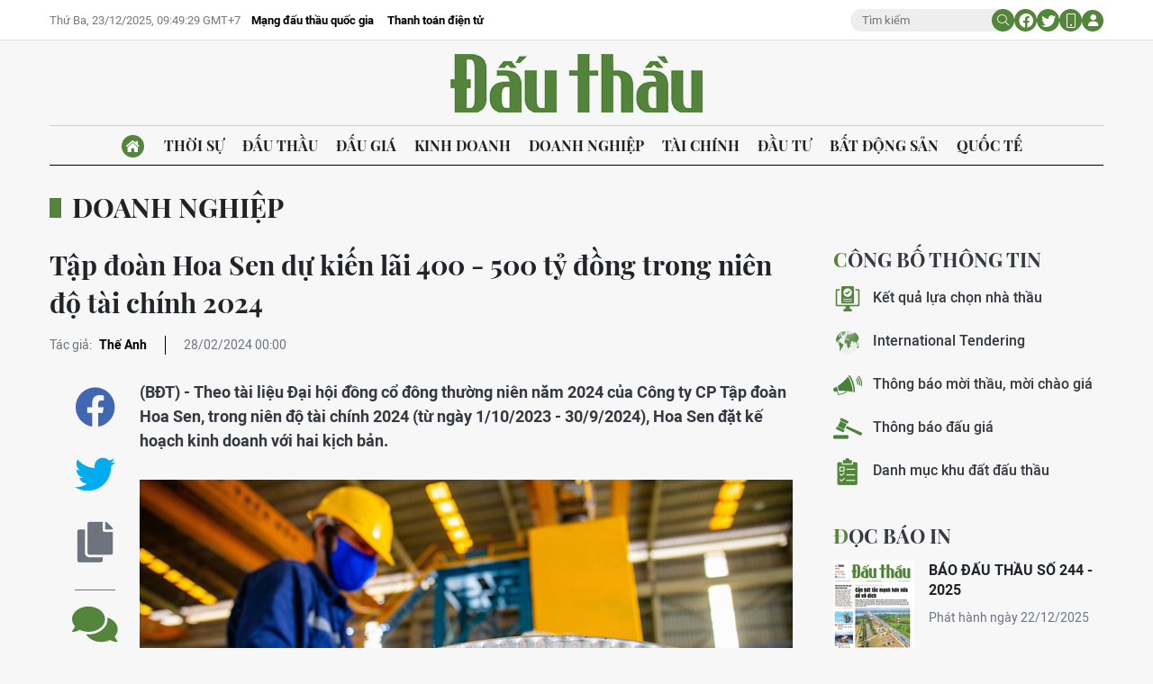

--- FILE ---
content_type: text/html;charset=utf-8
request_url: https://baodauthau.vn/tap-doan-hoa-sen-du-kien-lai-400-500-ty-dong-trong-nien-do-tai-chinh-2024-post150526.html
body_size: 16248
content:
<!DOCTYPE html> <html lang="vi"> <head> <title>Tập đoàn Hoa Sen dự kiến lãi 400 - 500 tỷ đồng trong niên độ tài chính 2024 | Báo Đấu thầu</title> <meta name="description" content="(BĐT) - Theo tài liệu Đại hội đồng cổ đông thường niên năm 2024 của Công ty CP Tập đoàn Hoa Sen, trong niên độ tài chính 2024 (từ ngày 1/10/2023 - 30/9/2024), Hoa Sen đặt kế hoạch kinh doanh với hai kịch bản."/> <meta name="keywords" content="Tập đoàn Hoa Sen"/> <meta name="news_keywords" content="Tập đoàn Hoa Sen"/> <meta http-equiv="Content-Type" content="text/html; charset=utf-8" /> <meta http-equiv="X-UA-Compatible" content="IE=edge"/> <meta http-equiv="refresh" content="1800" /> <meta name="revisit-after" content="1 days" /> <meta name="viewport" content="width=device-width, initial-scale=1"> <meta http-equiv="content-language" content="vi" /> <meta name="format-detection" content="telephone=no"/> <meta name="format-detection" content="address=no"/> <meta name="apple-mobile-web-app-capable" content="yes"> <meta name="apple-mobile-web-app-status-bar-style" content="black"> <meta name="apple-mobile-web-app-title" content="Báo Đấu thầu"/> <meta name="referrer" content="no-referrer-when-downgrade"/> <link rel="shortcut icon" href="https://cdn.baodauthau.vn/assets/web/styles/img/favicon.ico" type="image/x-icon" /> <link rel="preconnect" href="https://cdn.baodauthau.vn"/> <link rel="dns-prefetch" href="https://cdn.baodauthau.vn"/> <link rel="dns-prefetch" href="//www.google-analytics.com" /> <link rel="dns-prefetch" href="//www.googletagmanager.com" /> <link rel="dns-prefetch" href="//stc.za.zaloapp.com" /> <link rel="dns-prefetch" href="//fonts.googleapis.com" /> <script> var cmsConfig = { domainDesktop: 'https://baodauthau.vn', domainMobile: 'https://baodauthau.vn', domainApi: 'https://api.baodauthau.vn', domainStatic: 'https://cdn.baodauthau.vn', domainLog: 'https://log.baodauthau.vn', googleAnalytics: 'UA-71833628-1,G-RELBCC9CDS', siteId: 0, pageType: 1, objectId: 150526, adsZone: 15, allowAds: true, adsLazy: true, antiAdblock: false, }; if (window.location.protocol !== 'https:' && window.location.hostname.indexOf('baodauthau.vn') !== -1) { window.location = 'https://' + window.location.hostname + window.location.pathname + window.location.hash; } var USER_AGENT=window.navigator&&(window.navigator.userAgent||window.navigator.vendor)||window.opera||"",IS_MOBILE=/Android|webOS|iPhone|iPod|BlackBerry|Windows Phone|IEMobile|Mobile Safari|Opera Mini/i.test(USER_AGENT);function setCookie(e,o,i){var n=new Date,i=(n.setTime(n.getTime()+24*i*60*60*1e3),"expires="+n.toUTCString());document.cookie=e+"="+o+"; "+i+";path=/;"}function getCookie(e){var o=document.cookie.indexOf(e+"="),i=o+e.length+1;return!o&&e!==document.cookie.substring(0,e.length)||-1===o?null:(-1===(e=document.cookie.indexOf(";",i))&&(e=document.cookie.length),unescape(document.cookie.substring(i,e)))}; </script> <script> if(USER_AGENT && USER_AGENT.indexOf("facebot") <= 0 && USER_AGENT.indexOf("facebookexternalhit") <= 0) { var query = ''; var hash = ''; if (window.location.search) query = window.location.search; if (window.location.hash) hash = window.location.hash; var canonicalUrl = 'https://baodauthau.vn/tap-doan-hoa-sen-du-kien-lai-400-500-ty-dong-trong-nien-do-tai-chinh-2024-post150526.html' + query + hash ; var curUrl = decodeURIComponent(window.location.href); if(!location.port && canonicalUrl.startsWith("http") && curUrl !== canonicalUrl && curUrl.indexOf('/lich-dau-gia/') === -1){ window.location.replace(canonicalUrl); } } </script> <meta name="author" content="Báo Đấu thầu" /> <meta name="copyright" content="Copyright © 2025 by Báo Đấu thầu" /> <meta name="RATING" content="GENERAL" /> <meta name="GENERATOR" content="Báo Đấu thầu" /> <meta content="Báo Đấu thầu" itemprop="sourceOrganization" name="source"/> <meta content="news" itemprop="genre" name="medium"/> <meta name="robots" content="noarchive, max-image-preview:large, index, follow" /> <meta name="GOOGLEBOT" content="noarchive, max-image-preview:large, index, follow" /> <link rel="canonical" href="https://baodauthau.vn/tap-doan-hoa-sen-du-kien-lai-400-500-ty-dong-trong-nien-do-tai-chinh-2024-post150526.html" /> <meta property="og:site_name" content="Báo Đấu thầu"/> <meta property="og:rich_attachment" content="true"/> <meta property="og:type" content="article"/> <meta property="og:url" content="https://baodauthau.vn/tap-doan-hoa-sen-du-kien-lai-400-500-ty-dong-trong-nien-do-tai-chinh-2024-post150526.html"/> <meta property="og:image" content="https://cdn.baodauthau.vn/images/5562349463b68218892e7b0faf6cad157fabe180564b607e503e81f72adc783e2a8e76083a3b77a469b9fb812f722c0e7c7e58711019ef89902a4bf08d1e4ccd/13-2000.jpg.webp"/> <meta property="og:image:width" content="1200"/> <meta property="og:image:height" content="630"/> <meta property="og:title" content="Tập đoàn Hoa Sen dự kiến lãi 400 - 500 tỷ đồng trong niên độ tài chính 2024"/> <meta property="og:description" content="(BĐT) - Theo tài liệu Đại hội đồng cổ đông thường niên năm 2024 của Công ty CP Tập đoàn Hoa Sen, trong niên độ tài chính 2024 (từ ngày 1/10/2023 - 30/9/2024), Hoa Sen đặt kế hoạch kinh doanh với hai kịch bản."/> <meta name="twitter:card" value="summary"/> <meta name="twitter:url" content="https://baodauthau.vn/tap-doan-hoa-sen-du-kien-lai-400-500-ty-dong-trong-nien-do-tai-chinh-2024-post150526.html"/> <meta name="twitter:title" content="Tập đoàn Hoa Sen dự kiến lãi 400 - 500 tỷ đồng trong niên độ tài chính 2024"/> <meta name="twitter:description" content="(BĐT) - Theo tài liệu Đại hội đồng cổ đông thường niên năm 2024 của Công ty CP Tập đoàn Hoa Sen, trong niên độ tài chính 2024 (từ ngày 1/10/2023 - 30/9/2024), Hoa Sen đặt kế hoạch kinh doanh với hai kịch bản."/> <meta name="twitter:image" content="https://cdn.baodauthau.vn/images/5562349463b68218892e7b0faf6cad157fabe180564b607e503e81f72adc783e2a8e76083a3b77a469b9fb812f722c0e7c7e58711019ef89902a4bf08d1e4ccd/13-2000.jpg.webp"/> <meta name="twitter:site" content="@Báo Đấu thầu"/> <meta name="twitter:creator" content="@Báo Đấu thầu"/> <meta property="article:publisher" content="https://www.facebook.com/baodauthau.vn" /> <meta property="article:tag" content="Tập đoàn Hoa Sen"/> <meta property="article:section" content="Doanh nghiệp" /> <meta property="article:published_time" content="2024-02-28T07:00:07+0700"/> <meta property="article:modified_time" content="2024-02-28T06:43:25+0700"/> <script type="application/ld+json"> { "@context": "http://schema.org", "@type": "Organization", "name": "Báo Đấu thầu", "url": "https://baodauthau.vn", "logo": "https://cdn.baodauthau.vn/assets/web/styles/img/logo.png", "foundingDate": "2004", "founders": [ { "@type": "Person", "name": "Bộ Kế hoạch - đầu tư" } ], "address": [ { "@type": "PostalAddress", "streetAddress": "Hà Nội", "addressLocality": "Hà Nội City", "addressRegion": "Northeast", "postalCode": "100000", "addressCountry": "VNM" } ], "contactPoint": [ { "@type": "ContactPoint", "telephone": "+84-243-768-6611", "contactType": "customer service" }, { "@type": "ContactPoint", "telephone": "+84-243-768-8833", "contactType": "customer service" } ], "sameAs": [ "https://www.youtube.com/@baodauthau", "https://www.facebook.com/www.baodauthau.vn" ] } </script> <script type="application/ld+json"> { "@context" : "https://schema.org", "@type" : "WebSite", "name": "Báo Đấu thầu", "url": "https://baodauthau.vn", "alternateName" : "Báo Đấu thầu, Bộ Kế hoạch - đầu tư", "potentialAction": { "@type": "SearchAction", "target": { "@type": "EntryPoint", "urlTemplate": "https:\/\/baodauthau.vn/search/?q={search_term_string}" }, "query-input": "required name=search_term_string" } } </script> <script type="application/ld+json"> { "@context":"http://schema.org", "@type":"BreadcrumbList", "itemListElement":[ { "@type":"ListItem", "position":1, "item":{ "@id":"https://baodauthau.vn/doanh-nghiep/", "name":"Doanh nghiệp" } } ] } </script> <script type="application/ld+json"> { "@context": "http://schema.org", "@type": "NewsArticle", "mainEntityOfPage":{ "@type":"WebPage", "@id":"https://baodauthau.vn/tap-doan-hoa-sen-du-kien-lai-400-500-ty-dong-trong-nien-do-tai-chinh-2024-post150526.html" }, "headline": "Tập đoàn Hoa Sen dự kiến lãi 400 - 500 tỷ đồng trong niên độ tài chính 2024", "description": "(BĐT) - Theo tài liệu Đại hội đồng cổ đông thường niên năm 2024 của Công ty CP Tập đoàn Hoa Sen, trong niên độ tài chính 2024 (từ ngày 1/10/2023 - 30/9/2024), Hoa Sen đặt kế hoạch kinh doanh với hai kịch bản.", "image": { "@type": "ImageObject", "url": "https://cdn.baodauthau.vn/images/5562349463b68218892e7b0faf6cad157fabe180564b607e503e81f72adc783e2a8e76083a3b77a469b9fb812f722c0e7c7e58711019ef89902a4bf08d1e4ccd/13-2000.jpg.webp", "width" : 1200, "height" : 675 }, "datePublished": "2024-02-28T07:00:07+0700", "dateModified": "2024-02-28T06:43:25+0700", "author": { "@type": "Person", "name": "Thế Anh" }, "publisher": { "@type": "Organization", "name": "Báo Đấu thầu", "logo": { "@type": "ImageObject", "url": "https:\/\/cdn.baodauthau.vn/assets/web/styles/img/logo.png" } } } </script> <link rel="preload" href="https://cdn.baodauthau.vn/assets/web/styles/css/main.min-1.0.4.css" as="style"> <link rel="preload" href="https://cdn.baodauthau.vn/assets/web/js/main.min-1.0.20.js" as="script"> <link rel="preload" href="https://cdn.baodauthau.vn/assets/web/js/detail.min-1.0.1.js" as="script"> <link rel="preload" href="https://common.mcms.one/assets/styles/css/baodauthau-1.0.0.css" as="style"> <link rel="stylesheet" href="https://common.mcms.one/assets/styles/css/baodauthau-1.0.0.css"> <link id="cms-style" rel="stylesheet" href="https://cdn.baodauthau.vn/assets/web/styles/css/main.min-1.0.4.css"> <script type="text/javascript"> var _metaOgUrl = 'https://baodauthau.vn/tap-doan-hoa-sen-du-kien-lai-400-500-ty-dong-trong-nien-do-tai-chinh-2024-post150526.html'; var page_title = document.title; var tracked_url = window.location.pathname + window.location.search + window.location.hash; var cate_path = 'doanh-nghiep'; if (cate_path.length > 0) { tracked_url = "/" + cate_path + tracked_url; } </script> <script async="" src="https://www.googletagmanager.com/gtag/js?id=UA-71833628-1"></script> <script> window.dataLayer = window.dataLayer || []; function gtag(){dataLayer.push(arguments);} gtag('js', new Date()); gtag('config', 'UA-71833628-1', {page_path: tracked_url}); gtag('config', 'G-RELBCC9CDS', {page_path: tracked_url}); </script> <script lang="javascript">var __vnp = {code : 22899,key:'', secret : '457b5aea360d3104dbe8de40599af730'};(function() {var ga = document.createElement('script');ga.type = 'text/javascript';ga.async=true; ga.defer=true;ga.src = '//core.vchat.vn/code/tracking.js?v=73463'; var s = document.getElementsByTagName('script');s[0].parentNode.insertBefore(ga, s[0]);})();</script> <script type="text/javascript"> var cateId = 15; var contentId = 150526; </script> <script async src="https://sp.zalo.me/plugins/sdk.js"></script> </head> <body> <div class="wrapper-page "> <header class="site-header"> <div class="top-header"> <div class="container"> <div class="row"> <div class="top-header__left"> <time id="today"></time> <div class="relate-link"> <a class="item" href="http://muasamcong.mpi.gov.vn/" title="Mạng đấu thầu quốc gia" target="_blank">Mạng đấu thầu quốc gia</a> <a class="item" href="https://baodauthau.vn/thanh-toan-dien-tu.html" title="Thanh toán điện tử">Thanh toán điện tử</a> </div> </div> <div class="top-header__right"> <div class="hdr-search"> <input type="text" class="input txtsearch" placeholder="Tìm kiếm"> <button class="button btn_search"><i class="ic-moon-search"></i></button> </div> <div class="hdr-social"> <a href="#" rel="facebook" title="Chia sẻ Facebook"><i class="ic-moon-facebook"></i></a> <a href="#" rel="twitter" title="Chia sẻ Twitter"><i class="ic-moon-twitter"></i></a> </div> <div class="switch-mobile"><a href="javascript:void(0);" title="Xe phiên bản Mobile"><i class="ic-moon-mobile"></i></a></div> <div class="user-info" id="userprofile"></div> </div> </div> </div> </div> <div class="wrap-logo"> <div class="container"> <div class="logo"> <a href="https://baodauthau.vn" class="logo-img" title="Báo Đấu thầu">Báo Đấu thầu</a> </div> </div> </div> <nav class="navigation-wrap"> <div class="navigation container"> <ul class=""> <li class="main home"> <a href="/" title="Trang chủ"><i class="ic-moon-home-lg"></i></a> </li> <li class="main"> <a href="https://baodauthau.vn/thoi-su/" title="Thời sự">Thời sự </a> </li> <li class="main"> <a href="https://baodauthau.vn/dau-thau/" title="Đấu thầu">Đấu thầu </a> </li> <li class="main"> <a href="https://baodauthau.vn/dau-gia/" title="Đấu giá">Đấu giá </a> </li> <li class="main"> <a href="https://baodauthau.vn/kinh-doanh/" title="Kinh doanh">Kinh doanh </a> </li> <li class="main active"> <a href="https://baodauthau.vn/doanh-nghiep/" title="Doanh nghiệp">Doanh nghiệp </a> </li> <li class="main"> <a href="https://baodauthau.vn/tai-chinh/" title="Tài chính">Tài chính </a> </li> <li class="main"> <a href="https://baodauthau.vn/dau-tu/" title="Đầu tư">Đầu tư </a> </li> <li class="main"> <a href="https://baodauthau.vn/bat-dong-san/" title="Bất động sản">Bất động sản </a> </li> <li class="main"> <a href="https://baodauthau.vn/quoc-te/" title="Quốc tế">Quốc tế </a> </li> </ul> </div> </nav> </header> <div class="site-body"> <div class="container"> <div id="adsWeb_AdsTop" class="banner " data-platform="1" data-position="Web_AdsTop" style="display:none"> </div> <div class="breadcrumbs"> <div class="main"> <a href="https://baodauthau.vn/doanh-nghiep/" title="Doanh nghiệp">Doanh nghiệp</a> </div> </div> <div class="row zone-6"> <div class="col-27 col-xl-29 content-col"> <div class="article"> <header class="article__header"> <h1 class="article__title cms-title "> Tập đoàn Hoa Sen dự kiến lãi 400 - 500 tỷ đồng trong niên độ tài chính 2024 </h1> <div class="article__meta"> <div class="author"> <span class="title">Tác giả: </span> <span class="name cms-author"> Thế Anh </span> </div> <time class="time" datetime="2024-02-28T07:00:07+0700" data-time="1709078407" data-friendly="true">28/02/2024 07:00</time> <meta class="cms-date" itemprop="datePublished" content="2024-02-28T07:00:07+0700"> </div> </header> <div class="wrap-body-outer"> <div class="wrap-verticle-menu"> <div class="verticle-menu article__social"> <a href="javascript:void(0);" data-href="https://baodauthau.vn/tap-doan-hoa-sen-du-kien-lai-400-500-ty-dong-trong-nien-do-tai-chinh-2024-post150526.html" class="facebook social" data-rel="facebook" title="Chia sẻ qua Facebook"><i class="ic-moon-facebook"></i></a> <a href="javascript:void(0);" data-href="https://baodauthau.vn/tap-doan-hoa-sen-du-kien-lai-400-500-ty-dong-trong-nien-do-tai-chinh-2024-post150526.html" class="twitter social" data-rel="twitter" title="Chia sẻ qua Twitter"><i class="ic-moon-twitter"></i></a> <a href="javascript:void(0);" data-href="https://baodauthau.vn/tap-doan-hoa-sen-du-kien-lai-400-500-ty-dong-trong-nien-do-tai-chinh-2024-post150526.html" class="copy" data-rel="copy" title="Copy link bài viết"><i class="ic-moon-copy"></i></a> <a href="#comment150526" data-href="https://baodauthau.vn/tap-doan-hoa-sen-du-kien-lai-400-500-ty-dong-trong-nien-do-tai-chinh-2024-post150526.html" class="comment" title="Bình luận"><i class="ic-moon-comments"></i></a> </div> </div> <div class="wrap-body-inner"> <div class="article__sapo cms-desc"> (BĐT) -&nbsp;Theo tài liệu Đại hội đồng cổ đông thường niên năm 2024 của Công ty CP Tập đoàn Hoa Sen, trong niên độ tài chính 2024 (từ ngày 1/10/2023 - 30/9/2024), Hoa Sen đặt kế hoạch kinh doanh với hai kịch bản. </div> <div id="adsWeb_AdsArticleAfterSapo" class="banner " data-platform="1" data-position="Web_AdsArticleAfterSapo" style="display:none"> </div> <div class="article__body zce-content-body cms-body" itemprop="articleBody"> <table class="picture "> <tbody> <tr> <td class="pic"> <img class="cms-photo" src="https://cdn.baodauthau.vn/images/9095798fdd89c2c87bf7035044ad212add3ec45c076f20209c060fc8e3cca60061d3338625006ebc88ee7912cb040f5f/13-2000.jpg" alt="Ảnh chỉ mang tính minh họa. Nguồn Internet" cms-photo-caption="Ảnh chỉ mang tính minh họa. Nguồn Internet"/> </td> </tr> <tr> <td class="caption">Ảnh chỉ mang tính minh họa. Nguồn Internet</td> </tr> </tbody> </table> <div id="adsWeb_AdsArticleAfterAvatar" class="banner " data-platform="1" data-position="Web_AdsArticleAfterAvatar" style="display:none"> </div> <style>.t1 { text-align: justify; }</style>
<p class="t1">Kịch bản 1 với sản lượng tiêu thụ 1.625 nghìn tấn sản phẩm, tăng 13,3% so với niên độ trước, doanh thu dự kiến 34.000 tỷ đồng, tăng 7,4% và lợi nhuận sau thuế dự kiến 400 tỷ đồng, tăng 12,33 lần so với thực hiện trong niên độ trước đó.</p>
<p class="t1">Kịch bản 2, tổng sản lượng tiêu thụ ước tính 1.730 nghìn tấn, tăng 20,7%, doanh thu ước tính 36.000 tỷ đồng, tăng 13,7% và lợi nhuận sau thuế dự kiến 500 tỷ đồng, tăng 15,67 lần so với thực hiện trong niên độ tài chính 2023.</p>
<p class="t1">Bên cạnh đó, Hoa Sen dự kiến trình cổ đông thông qua chủ trương tái cấu trúc, chuyên môn hóa mảng sản xuất kinh doanh ống thép; xem xét chuyển đổi Công ty TNHH MTV Hoa Sen Phú Mỹ thành Công ty CP Ống thép Hoa Sen do Tập đoàn Hoa Sen sở hữu 99% vốn điều lệ.</p> </div> </div> </div> <div id="adsWeb_AdsArticleAfterBody" class="banner " data-platform="1" data-position="Web_AdsArticleAfterBody" style="display:none"> </div> <div class="article__tag"> <h3 class="box-heading"> <span class="title">Từ khoá</span> </h3> <div class="box-content"> <a href="https://baodauthau.vn/tu-khoa/tap-doan-hoa-sen-tag32341.html" title="Tập đoàn Hoa Sen">Tập đoàn Hoa Sen</a> </div> </div> <div id="adsWeb_AdsArticleAfterTag" class="banner " data-platform="1" data-position="Web_AdsArticleAfterTag" style="display:none"> </div> <div class="wrap-social"> <div id="fb-root"></div> <div class="social"> <div class="fb-share-button" id="sharefb150526"> <div class="fb-like" data-href="https://baodauthau.vn/tap-doan-hoa-sen-du-kien-lai-400-500-ty-dong-trong-nien-do-tai-chinh-2024-post150526.html" data-width="160" data-layout="button_count" data-action="like" data-size="small" data-share="true"></div> </div> <script async defer crossorigin="anonymous" src="https://connect.facebook.net/vi_VN/sdk.js#xfbml=1&version=v16.0&appId=762707878584756&autoLogAppEvents=1" nonce="hiv6na3d"></script> <a class="twitter-share-button" href="https://twitter.com/intent/tweet?url=https://baodauthau.vn/tap-doan-hoa-sen-du-kien-lai-400-500-ty-dong-trong-nien-do-tai-chinh-2024-post150526.html&text=Tập đoàn Hoa Sen dự kiến lãi 400 - 500 tỷ đồng trong niên độ tài chính 2024">Tweet</a> <script> window.twttr=(function(c,g,e){var b,a=c.getElementsByTagName(g)[0],f=window.twttr||{};if(c.getElementById(e)){return f}b=c.createElement(g);b.id=e;b.src="https://platform.twitter.com/widgets.js";a.parentNode.insertBefore(b,a);f._e=[];f.ready=function(d){f._e.push(d)};return f}(document,"script","twitter-wjs")); </script> </div> </div> <div class="wrap-comment" id="comment150526" data-id="150526" data-type="20"></div> <div id="adsWeb_AdsArticleAfterComment" class="banner " data-platform="1" data-position="Web_AdsArticleAfterComment" style="display:none"> </div> <div class="multipack-E"> <h3 class="box-heading"> <a href="https://baodauthau.vn/doanh-nghiep/" class="title" title="Doanh nghiệp">Tin cùng chuyên mục</a> </h3> <div class="box-content" data-source="recommendation-15"> <article class="story"> <figure class="story__thumb"> <a class="cms-link" href="https://baodauthau.vn/nhieu-dn-dau-khi-bao-lai-lon-nam-2025-post191096.html" title="Nhiều DN dầu khí báo lãi lớn năm 2025"> <img class="lazyload" src="[data-uri]" data-src="https://cdn.baodauthau.vn/images/efe4c7a64e4cf3ceb44c60c3e6e0e6968c2cd197c4764ec8fbd354bdd5c070ab28124d82de53f3a56443fdbc066098ce/7.jpg.webp" data-srcset="https://cdn.baodauthau.vn/images/efe4c7a64e4cf3ceb44c60c3e6e0e6968c2cd197c4764ec8fbd354bdd5c070ab28124d82de53f3a56443fdbc066098ce/7.jpg.webp 1x, https://cdn.baodauthau.vn/images/744ff839aabcea82706a5cf4842d30688c2cd197c4764ec8fbd354bdd5c070ab28124d82de53f3a56443fdbc066098ce/7.jpg.webp 2x" alt="Trọng tâm thúc đẩy sự bứt phá của ngành dầu khí năm 2026 là “siêu” Dự án Lô B - Ô Môn. Ảnh: Hoàng Hà"> <noscript><img src="https://cdn.baodauthau.vn/images/efe4c7a64e4cf3ceb44c60c3e6e0e6968c2cd197c4764ec8fbd354bdd5c070ab28124d82de53f3a56443fdbc066098ce/7.jpg.webp" srcset="https://cdn.baodauthau.vn/images/efe4c7a64e4cf3ceb44c60c3e6e0e6968c2cd197c4764ec8fbd354bdd5c070ab28124d82de53f3a56443fdbc066098ce/7.jpg.webp 1x, https://cdn.baodauthau.vn/images/744ff839aabcea82706a5cf4842d30688c2cd197c4764ec8fbd354bdd5c070ab28124d82de53f3a56443fdbc066098ce/7.jpg.webp 2x" alt="Trọng tâm thúc đẩy sự bứt phá của ngành dầu khí năm 2026 là “siêu” Dự án Lô B - Ô Môn. Ảnh: Hoàng Hà" class="image-fallback"></noscript> </a> </figure> <h3 class="story__heading" data-tracking="191096"> <a class="cms-link" href="https://baodauthau.vn/nhieu-dn-dau-khi-bao-lai-lon-nam-2025-post191096.html" title="Nhiều DN dầu khí báo lãi lớn năm 2025"> Nhiều DN dầu khí báo lãi lớn năm 2025 </a> </h3> </article> <article class="story"> <figure class="story__thumb"> <a class="cms-link" href="https://baodauthau.vn/etc-chinh-phuc-bai-toan-cong-nghe-tai-nha-ga-quoc-te-t2-noi-bai-post191066.html" title="ETC Chinh phục bài toán công nghệ tại nhà ga quốc tế T2 Nội Bài"> <img class="lazyload" src="[data-uri]" data-src="https://cdn.baodauthau.vn/images/2f33ee365d6aef9b50aee3d31da4ed1bfe7145ff900e6dacf22c63658f5e3eb97d3fb7ca1673d80848107087c5d9c3945d83b86604b07f609ce332ed51046b94/thumbnail-t2-noi-bai.png.webp" data-srcset="https://cdn.baodauthau.vn/images/2f33ee365d6aef9b50aee3d31da4ed1bfe7145ff900e6dacf22c63658f5e3eb97d3fb7ca1673d80848107087c5d9c3945d83b86604b07f609ce332ed51046b94/thumbnail-t2-noi-bai.png.webp 1x, https://cdn.baodauthau.vn/images/0efc3a0ca739510f146d2fa1e01cb705fe7145ff900e6dacf22c63658f5e3eb97d3fb7ca1673d80848107087c5d9c3945d83b86604b07f609ce332ed51046b94/thumbnail-t2-noi-bai.png.webp 2x" alt="Đối với hành khách quốc tịch Việt Nam có hộ chiếu gắn chip, ETC cung cấp hệ thống nhận diện sinh trắc học tại các quầy thủ tục truyền thống."> <noscript><img src="https://cdn.baodauthau.vn/images/2f33ee365d6aef9b50aee3d31da4ed1bfe7145ff900e6dacf22c63658f5e3eb97d3fb7ca1673d80848107087c5d9c3945d83b86604b07f609ce332ed51046b94/thumbnail-t2-noi-bai.png.webp" srcset="https://cdn.baodauthau.vn/images/2f33ee365d6aef9b50aee3d31da4ed1bfe7145ff900e6dacf22c63658f5e3eb97d3fb7ca1673d80848107087c5d9c3945d83b86604b07f609ce332ed51046b94/thumbnail-t2-noi-bai.png.webp 1x, https://cdn.baodauthau.vn/images/0efc3a0ca739510f146d2fa1e01cb705fe7145ff900e6dacf22c63658f5e3eb97d3fb7ca1673d80848107087c5d9c3945d83b86604b07f609ce332ed51046b94/thumbnail-t2-noi-bai.png.webp 2x" alt="Đối với hành khách quốc tịch Việt Nam có hộ chiếu gắn chip, ETC cung cấp hệ thống nhận diện sinh trắc học tại các quầy thủ tục truyền thống." class="image-fallback"></noscript> </a> </figure> <h3 class="story__heading" data-tracking="191066"> <a class="cms-link" href="https://baodauthau.vn/etc-chinh-phuc-bai-toan-cong-nghe-tai-nha-ga-quoc-te-t2-noi-bai-post191066.html" title="ETC Chinh phục bài toán công nghệ tại nhà ga quốc tế T2 Nội Bài"> ETC Chinh phục bài toán công nghệ tại nhà ga quốc tế T2 Nội Bài </a> </h3> </article> <article class="story"> <figure class="story__thumb"> <a class="cms-link" href="https://baodauthau.vn/pv-gas-bao-lai-14500-ty-dong-nam-2025-hoan-thanh-gap-doi-chi-tieu-loi-nhuan-post190949.html" title="PV GAS báo lãi 14.500 tỷ đồng năm 2025, hoàn thành gấp đôi chỉ tiêu lợi nhuận"> <img class="lazyload" src="[data-uri]" data-src="https://cdn.baodauthau.vn/images/32a50ac8711f3fdcd40044a7f53d918bfcf3bbd06c3e2986394217c6f0f5edff703fdf9c2e0f8adee30b94a5ec14d3d2/image.jpg.webp" data-srcset="https://cdn.baodauthau.vn/images/32a50ac8711f3fdcd40044a7f53d918bfcf3bbd06c3e2986394217c6f0f5edff703fdf9c2e0f8adee30b94a5ec14d3d2/image.jpg.webp 1x, https://cdn.baodauthau.vn/images/87c806e5ccf4c00fea4a1faab59b3cbdfcf3bbd06c3e2986394217c6f0f5edff703fdf9c2e0f8adee30b94a5ec14d3d2/image.jpg.webp 2x" alt="PV GAS báo lãi 14.500 tỷ đồng năm 2025, hoàn thành gấp đôi chỉ tiêu lợi nhuận"> <noscript><img src="https://cdn.baodauthau.vn/images/32a50ac8711f3fdcd40044a7f53d918bfcf3bbd06c3e2986394217c6f0f5edff703fdf9c2e0f8adee30b94a5ec14d3d2/image.jpg.webp" srcset="https://cdn.baodauthau.vn/images/32a50ac8711f3fdcd40044a7f53d918bfcf3bbd06c3e2986394217c6f0f5edff703fdf9c2e0f8adee30b94a5ec14d3d2/image.jpg.webp 1x, https://cdn.baodauthau.vn/images/87c806e5ccf4c00fea4a1faab59b3cbdfcf3bbd06c3e2986394217c6f0f5edff703fdf9c2e0f8adee30b94a5ec14d3d2/image.jpg.webp 2x" alt="PV GAS báo lãi 14.500 tỷ đồng năm 2025, hoàn thành gấp đôi chỉ tiêu lợi nhuận" class="image-fallback"></noscript> </a> </figure> <h3 class="story__heading" data-tracking="190949"> <a class="cms-link" href="https://baodauthau.vn/pv-gas-bao-lai-14500-ty-dong-nam-2025-hoan-thanh-gap-doi-chi-tieu-loi-nhuan-post190949.html" title="PV GAS báo lãi 14.500 tỷ đồng năm 2025, hoàn thành gấp đôi chỉ tiêu lợi nhuận"> PV GAS báo lãi 14.500 tỷ đồng năm 2025, hoàn thành gấp đôi chỉ tiêu lợi nhuận </a> </h3> </article> <article class="story"> <figure class="story__thumb"> <a class="cms-link" href="https://baodauthau.vn/loc-hoa-dau-binh-son-lai-truoc-thue-4500-ty-dong-vuot-262-ke-hoach-post190849.html" title="Lọc Hóa dầu Bình Sơn lãi trước thuế 4.500 tỷ đồng, vượt 262% kế hoạch"> <img class="lazyload" src="[data-uri]" data-src="https://cdn.baodauthau.vn/images/faa92eb341df186eb453a6ba8cb08551f449d6e450f34e128d232ca1e46ccb9fa63d9e8ee1304b4db81452e58d79b8de/0000.jpg.webp" data-srcset="https://cdn.baodauthau.vn/images/faa92eb341df186eb453a6ba8cb08551f449d6e450f34e128d232ca1e46ccb9fa63d9e8ee1304b4db81452e58d79b8de/0000.jpg.webp 1x, https://cdn.baodauthau.vn/images/c5ddd259eb08d286c2453bf8301b96f0f449d6e450f34e128d232ca1e46ccb9fa63d9e8ee1304b4db81452e58d79b8de/0000.jpg.webp 2x" alt="Lọc Hóa dầu Bình Sơn lãi trước thuế 4.500 tỷ đồng, vượt 262% kế hoạch"> <noscript><img src="https://cdn.baodauthau.vn/images/faa92eb341df186eb453a6ba8cb08551f449d6e450f34e128d232ca1e46ccb9fa63d9e8ee1304b4db81452e58d79b8de/0000.jpg.webp" srcset="https://cdn.baodauthau.vn/images/faa92eb341df186eb453a6ba8cb08551f449d6e450f34e128d232ca1e46ccb9fa63d9e8ee1304b4db81452e58d79b8de/0000.jpg.webp 1x, https://cdn.baodauthau.vn/images/c5ddd259eb08d286c2453bf8301b96f0f449d6e450f34e128d232ca1e46ccb9fa63d9e8ee1304b4db81452e58d79b8de/0000.jpg.webp 2x" alt="Lọc Hóa dầu Bình Sơn lãi trước thuế 4.500 tỷ đồng, vượt 262% kế hoạch" class="image-fallback"></noscript> </a> </figure> <h3 class="story__heading" data-tracking="190849"> <a class="cms-link" href="https://baodauthau.vn/loc-hoa-dau-binh-son-lai-truoc-thue-4500-ty-dong-vuot-262-ke-hoach-post190849.html" title="Lọc Hóa dầu Bình Sơn lãi trước thuế 4.500 tỷ đồng, vượt 262% kế hoạch"> Lọc Hóa dầu Bình Sơn lãi trước thuế 4.500 tỷ đồng, vượt 262% kế hoạch </a> </h3> </article> <article class="story"> <figure class="story__thumb"> <a class="cms-link" href="https://baodauthau.vn/khanh-thanh-tram-bien-ap-110kv-san-bay-long-thanh-va-duong-day-dau-noi-cap-dien-cho-san-bay-lon-nhat-ca-nuoc-post190862.html" title="Khánh thành Trạm biến áp 110kV sân bay Long Thành và đường dây đấu nối cấp điện cho sân bay lớn nhất cả nước"> <img class="lazyload" src="[data-uri]" data-src="https://cdn.baodauthau.vn/images/faa92eb341df186eb453a6ba8cb085519d809e63906a2259c611dae66018f27b9292e362993cd4b0670c2f64dd78f14c/01.jpg.webp" data-srcset="https://cdn.baodauthau.vn/images/faa92eb341df186eb453a6ba8cb085519d809e63906a2259c611dae66018f27b9292e362993cd4b0670c2f64dd78f14c/01.jpg.webp 1x, https://cdn.baodauthau.vn/images/c5ddd259eb08d286c2453bf8301b96f09d809e63906a2259c611dae66018f27b9292e362993cd4b0670c2f64dd78f14c/01.jpg.webp 2x" alt="Quang cảnh buổi lễ"> <noscript><img src="https://cdn.baodauthau.vn/images/faa92eb341df186eb453a6ba8cb085519d809e63906a2259c611dae66018f27b9292e362993cd4b0670c2f64dd78f14c/01.jpg.webp" srcset="https://cdn.baodauthau.vn/images/faa92eb341df186eb453a6ba8cb085519d809e63906a2259c611dae66018f27b9292e362993cd4b0670c2f64dd78f14c/01.jpg.webp 1x, https://cdn.baodauthau.vn/images/c5ddd259eb08d286c2453bf8301b96f09d809e63906a2259c611dae66018f27b9292e362993cd4b0670c2f64dd78f14c/01.jpg.webp 2x" alt="Quang cảnh buổi lễ" class="image-fallback"></noscript> </a> </figure> <h3 class="story__heading" data-tracking="190862"> <a class="cms-link" href="https://baodauthau.vn/khanh-thanh-tram-bien-ap-110kv-san-bay-long-thanh-va-duong-day-dau-noi-cap-dien-cho-san-bay-lon-nhat-ca-nuoc-post190862.html" title="Khánh thành Trạm biến áp 110kV sân bay Long Thành và đường dây đấu nối cấp điện cho sân bay lớn nhất cả nước"> Khánh thành Trạm biến áp 110kV sân bay Long Thành và đường dây đấu nối cấp điện cho sân bay lớn nhất cả nước </a> </h3> </article> <article class="story"> <figure class="story__thumb"> <a class="cms-link" href="https://baodauthau.vn/10-dau-an-noi-bat-cua-loc-hoa-dau-binh-son-nam-2025-post190771.html" title="10 dấu ấn nổi bật của Lọc hóa dầu Bình Sơn năm 2025"> <img class="lazyload" src="[data-uri]" data-src="https://cdn.baodauthau.vn/images/faa92eb341df186eb453a6ba8cb08551579fdeee2965cc08d5550577bf0490a0a63d9e8ee1304b4db81452e58d79b8de/0000.jpg.webp" data-srcset="https://cdn.baodauthau.vn/images/faa92eb341df186eb453a6ba8cb08551579fdeee2965cc08d5550577bf0490a0a63d9e8ee1304b4db81452e58d79b8de/0000.jpg.webp 1x, https://cdn.baodauthau.vn/images/c5ddd259eb08d286c2453bf8301b96f0579fdeee2965cc08d5550577bf0490a0a63d9e8ee1304b4db81452e58d79b8de/0000.jpg.webp 2x" alt="10 dấu ấn nổi bật của Lọc hóa dầu Bình Sơn năm 2025"> <noscript><img src="https://cdn.baodauthau.vn/images/faa92eb341df186eb453a6ba8cb08551579fdeee2965cc08d5550577bf0490a0a63d9e8ee1304b4db81452e58d79b8de/0000.jpg.webp" srcset="https://cdn.baodauthau.vn/images/faa92eb341df186eb453a6ba8cb08551579fdeee2965cc08d5550577bf0490a0a63d9e8ee1304b4db81452e58d79b8de/0000.jpg.webp 1x, https://cdn.baodauthau.vn/images/c5ddd259eb08d286c2453bf8301b96f0579fdeee2965cc08d5550577bf0490a0a63d9e8ee1304b4db81452e58d79b8de/0000.jpg.webp 2x" alt="10 dấu ấn nổi bật của Lọc hóa dầu Bình Sơn năm 2025" class="image-fallback"></noscript> </a> </figure> <h3 class="story__heading" data-tracking="190771"> <a class="cms-link" href="https://baodauthau.vn/10-dau-an-noi-bat-cua-loc-hoa-dau-binh-son-nam-2025-post190771.html" title="10 dấu ấn nổi bật của Lọc hóa dầu Bình Sơn năm 2025"> 10 dấu ấn nổi bật của Lọc hóa dầu Bình Sơn năm 2025 </a> </h3> </article> </div> </div> <div id="adsWeb_AdsArticleAfterRecommend" class="banner " data-platform="1" data-position="Web_AdsArticleAfterRecommend" style="display:none"> </div> </div> </div> <div class="col-300 sidebar-right"> <div id="sidebar-top-1"> <div id="adsWeb_AdsRightHot" class="banner " data-platform="1" data-position="Web_AdsRightHot" style="display:none"> </div> <div class="list-link-A fyi-position"> <h3 class="box-heading"> <span class="title">Công bố thông tin</span> </h3> <div class="box-content"> <ul> <li><a href="http://thongtindauthau.com.vn/dangtai/ketquadauthau" target="_blank" title="Kết quả lựa chọn nhà thầu"><i class="ic-img-file"></i>Kết quả lựa chọn nhà thầu</a></li> <li> <a href="https://baodauthau.vn/international-tendering-info/" target="_blank" title="International Tendering"> <i class="ic-img-global"></i>International Tendering </a> </li> <li> <a href="https://baodauthau.vn/thong-bao-moi-thau/" title="Thông báo mời thầu, mời chào giá"> <i class="ic-img-horn"></i>Thông báo mời thầu, mời chào giá </a> </li> <li> <a href="https://baodauthau.vn/lich-dau-gia/" title="Thông báo đấu giá"> <i class="ic-img-hammer"></i>Thông báo đấu giá </a> </li> <li> <a href="https://baodauthau.vn/danh-muc-khu-dat-dau-thau/" title="Danh mục khu đất đấu thầu"> <i class="ic-img-category"></i>Danh mục khu đất đấu thầu </a> </li> </ul> </div>
</div> <div class="baoin"> <h3 class="box-heading"> <a href="https://baodauthau.vn/doc-bao-in/" title="Đọc báo in" class="title">ĐỌC BÁO IN</a> </h3> <div class="box-content"> <article class="story epaper-item" data-id="191152"> <figure class="story__thumb"> <a class="cms-link" href="javascript:void(0);" title="BÁO ĐẤU THẦU SỐ 244 - 2025"> <img class="lazyload" src="[data-uri]" data-src="https://cdn.baodauthau.vn/images/b3baa0c508297d673cd4083bc5878957d55d248b621f1dd0ac59f7da64a6b1369ed77fb3db0caf2d404bf8ae1356d58e4bf7dff95e8977fdcf6bd05bfffbc1ee/trang-1-mau-xuat-jpg.jpg.webp" data-srcset="https://cdn.baodauthau.vn/images/b3baa0c508297d673cd4083bc5878957d55d248b621f1dd0ac59f7da64a6b1369ed77fb3db0caf2d404bf8ae1356d58e4bf7dff95e8977fdcf6bd05bfffbc1ee/trang-1-mau-xuat-jpg.jpg.webp 1x, https://cdn.baodauthau.vn/images/7b74bc473411b9a31654f6b3e6a03df9fe63759b2dfc214eb3c7f277b6be94771612a9996996e899e5d3113393f367dc8d44e2a5223a34b6fbca9b275994470c/trang-1-mau-xuat-jpg.jpg.webp 2x" alt="BÁO ĐẤU THẦU SỐ 244 - 2025"> <noscript><img src="https://cdn.baodauthau.vn/images/b3baa0c508297d673cd4083bc5878957d55d248b621f1dd0ac59f7da64a6b1369ed77fb3db0caf2d404bf8ae1356d58e4bf7dff95e8977fdcf6bd05bfffbc1ee/trang-1-mau-xuat-jpg.jpg.webp" srcset="https://cdn.baodauthau.vn/images/b3baa0c508297d673cd4083bc5878957d55d248b621f1dd0ac59f7da64a6b1369ed77fb3db0caf2d404bf8ae1356d58e4bf7dff95e8977fdcf6bd05bfffbc1ee/trang-1-mau-xuat-jpg.jpg.webp 1x, https://cdn.baodauthau.vn/images/7b74bc473411b9a31654f6b3e6a03df9fe63759b2dfc214eb3c7f277b6be94771612a9996996e899e5d3113393f367dc8d44e2a5223a34b6fbca9b275994470c/trang-1-mau-xuat-jpg.jpg.webp 2x" alt="BÁO ĐẤU THẦU SỐ 244 - 2025" class="image-fallback"></noscript> </a> </figure> <h2 class="story__heading" data-tracking="191152"> <a class="cms-link" href="javascript:void(0);" title="BÁO ĐẤU THẦU SỐ 244 - 2025"> BÁO ĐẤU THẦU SỐ 244 - 2025 </a> </h2> <div class="story__meta"> <time class="time" data-friendly="false" data-time="1766422800" data-format="dd/MM/yyyy" data-prefix="Phát hành ngày ">Phát hành ngày 23/12/2025</time> </div> </article> </div> </div> <div class="multipack-D fyi-position"> <div class="wrap-heading"> <h3 class="box-heading"> <a class="title" href="https://baodauthau.vn/phan-hoi-duong-day-nong/" title="Đường dây nóng"> Đường dây nóng </a> </h3> <span class="btn-reply"><a href="/gui-phan-hoi.html" title="Gửi phản hồi"><i class="ic-moon-reply"></i>Gửi phản hồi</a></span> </div> <div class="box-content" data-source="zone-box-12"> <article class="story"> <figure class="story__thumb"> <a class="cms-link" href="https://baodauthau.vn/3-goi-thau-giao-thong-tai-dai-xuyen-ha-noi-bao-luu-tieu-chi-co-han-che-nha-thau-post191078.html" title="3 gói thầu giao thông tại Đại Xuyên (Hà Nội): Bảo lưu tiêu chí, có hạn chế nhà thầu?"> <img class="lazyload" src="[data-uri]" data-src="https://cdn.baodauthau.vn/images/f3ee89575732c273b3cbb5c97e5cd0de8586b9363894546326b95ae91f89bfb79292e362993cd4b0670c2f64dd78f14c/01.jpg.webp" data-srcset="https://cdn.baodauthau.vn/images/f3ee89575732c273b3cbb5c97e5cd0de8586b9363894546326b95ae91f89bfb79292e362993cd4b0670c2f64dd78f14c/01.jpg.webp 1x, https://cdn.baodauthau.vn/images/da26100dad09de630e3df7126d0124c68586b9363894546326b95ae91f89bfb79292e362993cd4b0670c2f64dd78f14c/01.jpg.webp 2x" alt="Ảnh chỉ mang tính minh họa"> <noscript><img src="https://cdn.baodauthau.vn/images/f3ee89575732c273b3cbb5c97e5cd0de8586b9363894546326b95ae91f89bfb79292e362993cd4b0670c2f64dd78f14c/01.jpg.webp" srcset="https://cdn.baodauthau.vn/images/f3ee89575732c273b3cbb5c97e5cd0de8586b9363894546326b95ae91f89bfb79292e362993cd4b0670c2f64dd78f14c/01.jpg.webp 1x, https://cdn.baodauthau.vn/images/da26100dad09de630e3df7126d0124c68586b9363894546326b95ae91f89bfb79292e362993cd4b0670c2f64dd78f14c/01.jpg.webp 2x" alt="Ảnh chỉ mang tính minh họa" class="image-fallback"></noscript> </a> </figure> <h2 class="story__heading" data-tracking="191078"> <a class="cms-link" href="https://baodauthau.vn/3-goi-thau-giao-thong-tai-dai-xuyen-ha-noi-bao-luu-tieu-chi-co-han-che-nha-thau-post191078.html" title="3 gói thầu giao thông tại Đại Xuyên (Hà Nội): Bảo lưu tiêu chí, có hạn chế nhà thầu?"> 3 gói thầu giao thông tại Đại Xuyên (Hà Nội): Bảo lưu tiêu chí, có hạn chế nhà thầu? </a> </h2> <div class="story__meta"> <time class="time" datetime="2025-12-22T14:00:00+0700" data-time="1766386800" data-friendly="true"> 22/12/2025 14:00 </time> </div> </article> <article class="story"> <figure class="story__thumb"> <a class="cms-link" href="https://baodauthau.vn/goi-thau-hon-64-ty-tai-vinh-long-ban-khoan-tieu-chi-hop-dong-tuong-tu-va-nhan-su-chu-chot-post191093.html" title="Gói thầu hơn 64 tỷ tại Vĩnh Long: Băn khoăn tiêu chí hợp đồng tương tự và nhân sự chủ chốt"> <img class="lazyload" src="[data-uri]" data-src="https://cdn.baodauthau.vn/images/2ea6511166e4904c03f65a55106711d48c2cd197c4764ec8fbd354bdd5c070abf3ac951ceb43be1104c1344e6bd9d406/3.jpg.webp" data-srcset="https://cdn.baodauthau.vn/images/2ea6511166e4904c03f65a55106711d48c2cd197c4764ec8fbd354bdd5c070abf3ac951ceb43be1104c1344e6bd9d406/3.jpg.webp 1x, https://cdn.baodauthau.vn/images/1e7d5074d5e7dcc8e4ff84b5e298e5228c2cd197c4764ec8fbd354bdd5c070abf3ac951ceb43be1104c1344e6bd9d406/3.jpg.webp 2x" alt="Dự án Cải tạo, nâng cấp Huyện lộ 22 (đoạn nối từ cầu 17/1 mới đến bến đò Phước Lý), xã Bình Khánh, huyện Mỏ Cày Nam có tổng mức đầu tư 90,8 tỷ đồng. Gói thầu số 14 có giá 64,654 tỷ đồng, do Ban Quản lý dự án giao thông tỉnh Vĩnh Long làm chủ đầu tư, trực tiếp mời thầu, dự kiến mở thầu vào ngày 5/1/2026. Ảnh: Nhã Chi"> <noscript><img src="https://cdn.baodauthau.vn/images/2ea6511166e4904c03f65a55106711d48c2cd197c4764ec8fbd354bdd5c070abf3ac951ceb43be1104c1344e6bd9d406/3.jpg.webp" srcset="https://cdn.baodauthau.vn/images/2ea6511166e4904c03f65a55106711d48c2cd197c4764ec8fbd354bdd5c070abf3ac951ceb43be1104c1344e6bd9d406/3.jpg.webp 1x, https://cdn.baodauthau.vn/images/1e7d5074d5e7dcc8e4ff84b5e298e5228c2cd197c4764ec8fbd354bdd5c070abf3ac951ceb43be1104c1344e6bd9d406/3.jpg.webp 2x" alt="Dự án Cải tạo, nâng cấp Huyện lộ 22 (đoạn nối từ cầu 17/1 mới đến bến đò Phước Lý), xã Bình Khánh, huyện Mỏ Cày Nam có tổng mức đầu tư 90,8 tỷ đồng. Gói thầu số 14 có giá 64,654 tỷ đồng, do Ban Quản lý dự án giao thông tỉnh Vĩnh Long làm chủ đầu tư, trực tiếp mời thầu, dự kiến mở thầu vào ngày 5/1/2026. Ảnh: Nhã Chi" class="image-fallback"></noscript> </a> </figure> <h2 class="story__heading" data-tracking="191093"> <a class="cms-link" href="https://baodauthau.vn/goi-thau-hon-64-ty-tai-vinh-long-ban-khoan-tieu-chi-hop-dong-tuong-tu-va-nhan-su-chu-chot-post191093.html" title="Gói thầu hơn 64 tỷ tại Vĩnh Long: Băn khoăn tiêu chí hợp đồng tương tự và nhân sự chủ chốt"> Gói thầu hơn 64 tỷ tại Vĩnh Long: Băn khoăn tiêu chí hợp đồng tương tự và nhân sự chủ chốt </a> </h2> <div class="story__meta"> <time class="time" datetime="2025-12-22T14:00:00+0700" data-time="1766386800" data-friendly="true"> 22/12/2025 14:00 </time> </div> </article> <article class="story"> <figure class="story__thumb"> <a class="cms-link" href="https://baodauthau.vn/goi-thau-xay-dung-tai-benh-vien-nhi-dong-2-bao-luu-nhieu-tieu-chi-ky-thuat-post190995.html" title="Gói thầu xây dựng tại Bệnh viện Nhi đồng 2: Bảo lưu nhiều tiêu chí kỹ thuật"> <img class="lazyload" src="[data-uri]" data-src="https://cdn.baodauthau.vn/images/2ea6511166e4904c03f65a55106711d4eb0b5b4ccfdb1ed378bf50cbfb6b38eb8cd3765b9cdf010d4899ab085d6bddba/4.jpg.webp" data-srcset="https://cdn.baodauthau.vn/images/2ea6511166e4904c03f65a55106711d4eb0b5b4ccfdb1ed378bf50cbfb6b38eb8cd3765b9cdf010d4899ab085d6bddba/4.jpg.webp 1x, https://cdn.baodauthau.vn/images/1e7d5074d5e7dcc8e4ff84b5e298e522eb0b5b4ccfdb1ed378bf50cbfb6b38eb8cd3765b9cdf010d4899ab085d6bddba/4.jpg.webp 2x" alt="Gói thầu Xây lắp thuộc Dự án Xây dựng mới Khối bệnh nhiệt đới và nghiên cứu Bệnh viện Nhi đồng 2 (TP.HCM) có giá 543,6 tỷ đồng. Ảnh: Giang Phương"> <noscript><img src="https://cdn.baodauthau.vn/images/2ea6511166e4904c03f65a55106711d4eb0b5b4ccfdb1ed378bf50cbfb6b38eb8cd3765b9cdf010d4899ab085d6bddba/4.jpg.webp" srcset="https://cdn.baodauthau.vn/images/2ea6511166e4904c03f65a55106711d4eb0b5b4ccfdb1ed378bf50cbfb6b38eb8cd3765b9cdf010d4899ab085d6bddba/4.jpg.webp 1x, https://cdn.baodauthau.vn/images/1e7d5074d5e7dcc8e4ff84b5e298e522eb0b5b4ccfdb1ed378bf50cbfb6b38eb8cd3765b9cdf010d4899ab085d6bddba/4.jpg.webp 2x" alt="Gói thầu Xây lắp thuộc Dự án Xây dựng mới Khối bệnh nhiệt đới và nghiên cứu Bệnh viện Nhi đồng 2 (TP.HCM) có giá 543,6 tỷ đồng. Ảnh: Giang Phương" class="image-fallback"></noscript> </a> </figure> <h2 class="story__heading" data-tracking="190995"> <a class="cms-link" href="https://baodauthau.vn/goi-thau-xay-dung-tai-benh-vien-nhi-dong-2-bao-luu-nhieu-tieu-chi-ky-thuat-post190995.html" title="Gói thầu xây dựng tại Bệnh viện Nhi đồng 2: Bảo lưu nhiều tiêu chí kỹ thuật"> Gói thầu xây dựng tại Bệnh viện Nhi đồng 2: Bảo lưu nhiều tiêu chí kỹ thuật </a> </h2> <div class="story__meta"> <time class="time" datetime="2025-12-19T14:00:00+0700" data-time="1766127600" data-friendly="true"> 19/12/2025 14:00 </time> </div> </article> <article class="story"> <figure class="story__thumb"> <a class="cms-link" href="https://baodauthau.vn/loat-cau-hoi-ve-hop-dong-tuong-tu-va-hang-hoa-post190866.html" title="Loạt câu hỏi về hợp đồng tương tự và hàng hóa"> <img class="lazyload" src="[data-uri]" data-src="https://cdn.baodauthau.vn/images/2ea6511166e4904c03f65a55106711d4c0489124cf64ac3ca1aba4319f86977f8cd3765b9cdf010d4899ab085d6bddba/4.jpg.webp" data-srcset="https://cdn.baodauthau.vn/images/2ea6511166e4904c03f65a55106711d4c0489124cf64ac3ca1aba4319f86977f8cd3765b9cdf010d4899ab085d6bddba/4.jpg.webp 1x, https://cdn.baodauthau.vn/images/1e7d5074d5e7dcc8e4ff84b5e298e522c0489124cf64ac3ca1aba4319f86977f8cd3765b9cdf010d4899ab085d6bddba/4.jpg.webp 2x" alt="Hồ sơ mời thầu yêu cầu hợp đồng tương tự là hợp đồng cung cấp trang thiết bị dạy học tối thiểu bậc THPT. Minh họa: Nhã Chi"> <noscript><img src="https://cdn.baodauthau.vn/images/2ea6511166e4904c03f65a55106711d4c0489124cf64ac3ca1aba4319f86977f8cd3765b9cdf010d4899ab085d6bddba/4.jpg.webp" srcset="https://cdn.baodauthau.vn/images/2ea6511166e4904c03f65a55106711d4c0489124cf64ac3ca1aba4319f86977f8cd3765b9cdf010d4899ab085d6bddba/4.jpg.webp 1x, https://cdn.baodauthau.vn/images/1e7d5074d5e7dcc8e4ff84b5e298e522c0489124cf64ac3ca1aba4319f86977f8cd3765b9cdf010d4899ab085d6bddba/4.jpg.webp 2x" alt="Hồ sơ mời thầu yêu cầu hợp đồng tương tự là hợp đồng cung cấp trang thiết bị dạy học tối thiểu bậc THPT. Minh họa: Nhã Chi" class="image-fallback"></noscript> </a> </figure> <h2 class="story__heading" data-tracking="190866"> <a class="cms-link" href="https://baodauthau.vn/loat-cau-hoi-ve-hop-dong-tuong-tu-va-hang-hoa-post190866.html" title="Loạt câu hỏi về hợp đồng tương tự và hàng hóa"> <span class="sub-heading">Gói thầu thiết bị giáo dục 29 tỷ đồng tại Quảng Ngãi:</span> Loạt câu hỏi về hợp đồng tương tự và hàng hóa </a> </h2> <div class="story__meta"> <time class="time" datetime="2025-12-17T14:00:00+0700" data-time="1765954800" data-friendly="true"> 17/12/2025 14:00 </time> </div> </article> </div> </div> <div id="adsWeb_AdsRight3" class="banner " data-platform="1" data-position="Web_AdsRight3" style="display:none"> </div> <div class="multipack-D fyi-position"> <h3 class="box-heading"> <a class="title" href="https://baodauthau.vn/chu-de/diem-nhan-3.html" title="Điểm nhấn"> Điểm nhấn </a> </h3> <div class="box-content" data-source="topic-box-3"> <article class="story"> <figure class="story__thumb"> <a class="cms-link" href="https://baodauthau.vn/su-co-nhan-su-lam-kho-nhieu-nha-thau-post190994.html" title="Sự cố nhân sự làm khổ nhiều nhà thầu"> <img class="lazyload" src="[data-uri]" data-src="https://cdn.baodauthau.vn/images/2ea6511166e4904c03f65a55106711d4eb0b5b4ccfdb1ed378bf50cbfb6b38ebf3ac951ceb43be1104c1344e6bd9d406/3.jpg.webp" data-srcset="https://cdn.baodauthau.vn/images/2ea6511166e4904c03f65a55106711d4eb0b5b4ccfdb1ed378bf50cbfb6b38ebf3ac951ceb43be1104c1344e6bd9d406/3.jpg.webp 1x, https://cdn.baodauthau.vn/images/1e7d5074d5e7dcc8e4ff84b5e298e522eb0b5b4ccfdb1ed378bf50cbfb6b38ebf3ac951ceb43be1104c1344e6bd9d406/3.jpg.webp 2x" alt="Việc kê khai bằng cấp, chứng chỉ của nhân sự chủ chốt đôi khi xảy ra sự cố ngoài ý muốn. Minh họa: Phú An"> <noscript><img src="https://cdn.baodauthau.vn/images/2ea6511166e4904c03f65a55106711d4eb0b5b4ccfdb1ed378bf50cbfb6b38ebf3ac951ceb43be1104c1344e6bd9d406/3.jpg.webp" srcset="https://cdn.baodauthau.vn/images/2ea6511166e4904c03f65a55106711d4eb0b5b4ccfdb1ed378bf50cbfb6b38ebf3ac951ceb43be1104c1344e6bd9d406/3.jpg.webp 1x, https://cdn.baodauthau.vn/images/1e7d5074d5e7dcc8e4ff84b5e298e522eb0b5b4ccfdb1ed378bf50cbfb6b38ebf3ac951ceb43be1104c1344e6bd9d406/3.jpg.webp 2x" alt="Việc kê khai bằng cấp, chứng chỉ của nhân sự chủ chốt đôi khi xảy ra sự cố ngoài ý muốn. Minh họa: Phú An" class="image-fallback"></noscript> </a> </figure> <h2 class="story__heading" data-tracking="190994"> <a class="cms-link" href="https://baodauthau.vn/su-co-nhan-su-lam-kho-nhieu-nha-thau-post190994.html" title="Sự cố nhân sự làm khổ nhiều nhà thầu"> Sự cố nhân sự làm khổ nhiều nhà thầu </a> </h2> <div class="story__meta"> <time class="time" datetime="2025-12-19T14:00:00+0700" data-time="1766127600" data-friendly="true"> 19/12/2025 14:00 </time> </div> </article> <article class="story"> <figure class="story__thumb"> <a class="cms-link" href="https://baodauthau.vn/quy-dinh-moi-ve-dau-thau-don-bay-day-nhanh-tien-do-du-an-post190997.html" title="Quy định mới về đấu thầu: “Đòn bẩy” đẩy nhanh tiến độ dự án"> <img class="lazyload" src="[data-uri]" data-src="https://cdn.baodauthau.vn/images/2ea6511166e4904c03f65a55106711d4eb0b5b4ccfdb1ed378bf50cbfb6b38eb28124d82de53f3a56443fdbc066098ce/7.jpg.webp" data-srcset="https://cdn.baodauthau.vn/images/2ea6511166e4904c03f65a55106711d4eb0b5b4ccfdb1ed378bf50cbfb6b38eb28124d82de53f3a56443fdbc066098ce/7.jpg.webp 1x, https://cdn.baodauthau.vn/images/1e7d5074d5e7dcc8e4ff84b5e298e522eb0b5b4ccfdb1ed378bf50cbfb6b38eb28124d82de53f3a56443fdbc066098ce/7.jpg.webp 2x" alt="Kết quả thực hiện các gói thầu tương tự là cơ sở để chủ đầu tư đánh giá uy tín nhà thầu, áp dụng chỉ định thầu đối với các gói thầu có yêu cầu tiến độ cấp bách. Ảnh: Chí Cường"> <noscript><img src="https://cdn.baodauthau.vn/images/2ea6511166e4904c03f65a55106711d4eb0b5b4ccfdb1ed378bf50cbfb6b38eb28124d82de53f3a56443fdbc066098ce/7.jpg.webp" srcset="https://cdn.baodauthau.vn/images/2ea6511166e4904c03f65a55106711d4eb0b5b4ccfdb1ed378bf50cbfb6b38eb28124d82de53f3a56443fdbc066098ce/7.jpg.webp 1x, https://cdn.baodauthau.vn/images/1e7d5074d5e7dcc8e4ff84b5e298e522eb0b5b4ccfdb1ed378bf50cbfb6b38eb28124d82de53f3a56443fdbc066098ce/7.jpg.webp 2x" alt="Kết quả thực hiện các gói thầu tương tự là cơ sở để chủ đầu tư đánh giá uy tín nhà thầu, áp dụng chỉ định thầu đối với các gói thầu có yêu cầu tiến độ cấp bách. Ảnh: Chí Cường" class="image-fallback"></noscript> </a> </figure> <h2 class="story__heading" data-tracking="190997"> <a class="cms-link" href="https://baodauthau.vn/quy-dinh-moi-ve-dau-thau-don-bay-day-nhanh-tien-do-du-an-post190997.html" title="Quy định mới về đấu thầu: “Đòn bẩy” đẩy nhanh tiến độ dự án"> Quy định mới về đấu thầu: “Đòn bẩy” đẩy nhanh tiến độ dự án </a> </h2> <div class="story__meta"> <time class="time" datetime="2025-12-19T10:00:00+0700" data-time="1766113200" data-friendly="true"> 19/12/2025 10:00 </time> </div> </article> <article class="story"> <figure class="story__thumb"> <a class="cms-link" href="https://baodauthau.vn/phia-sau-cac-goi-thau-chi-mot-nha-thau-tham-du-post190673.html" title="Phía sau các gói thầu chỉ một nhà thầu tham dự"> <img class="lazyload" src="[data-uri]" data-src="https://cdn.baodauthau.vn/images/2ea6511166e4904c03f65a55106711d4450554dec9bf421972aca61646d3141b8cd3765b9cdf010d4899ab085d6bddba/4.jpg.webp" data-srcset="https://cdn.baodauthau.vn/images/2ea6511166e4904c03f65a55106711d4450554dec9bf421972aca61646d3141b8cd3765b9cdf010d4899ab085d6bddba/4.jpg.webp 1x, https://cdn.baodauthau.vn/images/1e7d5074d5e7dcc8e4ff84b5e298e522450554dec9bf421972aca61646d3141b8cd3765b9cdf010d4899ab085d6bddba/4.jpg.webp 2x" alt="Yêu cầu về kinh nghiệm thực hiện hợp đồng tương tự là tiêu chí xuất hiện nhiều nhất tại các gói thầu xây lắp chỉ có 1 nhà thầu tham dự. Ảnh: Thành Đạt"> <noscript><img src="https://cdn.baodauthau.vn/images/2ea6511166e4904c03f65a55106711d4450554dec9bf421972aca61646d3141b8cd3765b9cdf010d4899ab085d6bddba/4.jpg.webp" srcset="https://cdn.baodauthau.vn/images/2ea6511166e4904c03f65a55106711d4450554dec9bf421972aca61646d3141b8cd3765b9cdf010d4899ab085d6bddba/4.jpg.webp 1x, https://cdn.baodauthau.vn/images/1e7d5074d5e7dcc8e4ff84b5e298e522450554dec9bf421972aca61646d3141b8cd3765b9cdf010d4899ab085d6bddba/4.jpg.webp 2x" alt="Yêu cầu về kinh nghiệm thực hiện hợp đồng tương tự là tiêu chí xuất hiện nhiều nhất tại các gói thầu xây lắp chỉ có 1 nhà thầu tham dự. Ảnh: Thành Đạt" class="image-fallback"></noscript> </a> </figure> <h2 class="story__heading" data-tracking="190673"> <a class="cms-link" href="https://baodauthau.vn/phia-sau-cac-goi-thau-chi-mot-nha-thau-tham-du-post190673.html" title="Phía sau các gói thầu chỉ một nhà thầu tham dự"> Phía sau các gói thầu chỉ một nhà thầu tham dự </a> </h2> <div class="story__meta"> <time class="time" datetime="2025-12-15T14:00:00+0700" data-time="1765782000" data-friendly="true"> 15/12/2025 14:00 </time> </div> </article> <article class="story"> <figure class="story__thumb"> <a class="cms-link" href="https://baodauthau.vn/be-tong-thuong-pham-khan-hang-doi-gia-nha-thau-lo-sot-vo-post190672.html" title="Bê tông thương phẩm khan hàng, đội giá, nhà thầu lo sốt vó "> <img class="lazyload" src="[data-uri]" data-src="https://cdn.baodauthau.vn/images/2ea6511166e4904c03f65a55106711d4450554dec9bf421972aca61646d3141bf3ac951ceb43be1104c1344e6bd9d406/3.jpg.webp" data-srcset="https://cdn.baodauthau.vn/images/2ea6511166e4904c03f65a55106711d4450554dec9bf421972aca61646d3141bf3ac951ceb43be1104c1344e6bd9d406/3.jpg.webp 1x, https://cdn.baodauthau.vn/images/1e7d5074d5e7dcc8e4ff84b5e298e522450554dec9bf421972aca61646d3141bf3ac951ceb43be1104c1344e6bd9d406/3.jpg.webp 2x" alt="Các công trình xây dựng đang vào giai đoạn cao điểm đẩy nhanh tiến độ, nhưng nguồn cung bê tông thương phẩm liên tục bị gián đoạn. Ảnh: Nhã Chi"> <noscript><img src="https://cdn.baodauthau.vn/images/2ea6511166e4904c03f65a55106711d4450554dec9bf421972aca61646d3141bf3ac951ceb43be1104c1344e6bd9d406/3.jpg.webp" srcset="https://cdn.baodauthau.vn/images/2ea6511166e4904c03f65a55106711d4450554dec9bf421972aca61646d3141bf3ac951ceb43be1104c1344e6bd9d406/3.jpg.webp 1x, https://cdn.baodauthau.vn/images/1e7d5074d5e7dcc8e4ff84b5e298e522450554dec9bf421972aca61646d3141bf3ac951ceb43be1104c1344e6bd9d406/3.jpg.webp 2x" alt="Các công trình xây dựng đang vào giai đoạn cao điểm đẩy nhanh tiến độ, nhưng nguồn cung bê tông thương phẩm liên tục bị gián đoạn. Ảnh: Nhã Chi" class="image-fallback"></noscript> </a> </figure> <h2 class="story__heading" data-tracking="190672"> <a class="cms-link" href="https://baodauthau.vn/be-tong-thuong-pham-khan-hang-doi-gia-nha-thau-lo-sot-vo-post190672.html" title="Bê tông thương phẩm khan hàng, đội giá, nhà thầu lo sốt vó "> Bê tông thương phẩm khan hàng, đội giá, nhà thầu lo sốt vó </a> </h2> <div class="story__meta"> <time class="time" datetime="2025-12-15T14:00:00+0700" data-time="1765782000" data-friendly="true"> 15/12/2025 14:00 </time> </div> </article> </div> </div> <div id="adsWeb_AdsDonDocBaoGiay" class="banner " data-platform="1" data-position="Web_AdsDonDocBaoGiay" style="display:none"> </div> <div id="adsWeb_AdsRight4" class="banner " data-platform="1" data-position="Web_AdsRight4" style="display:none"> </div> <div id="adsWeb_AdsRight5" class="banner " data-platform="1" data-position="Web_AdsRight5" style="display:none"> </div> <div id="adsWeb_AdsRight6" class="banner " data-platform="1" data-position="Web_AdsRight6" style="display:none"> </div> <div id="adsWeb_AdsRight7" class="banner " data-platform="1" data-position="Web_AdsRight7" style="display:none"> </div> <div id="adsWeb_AdsRightSticky" class="banner " data-platform="1" data-position="Web_AdsRightSticky" style="display:none"> </div> <div id="adsWeb_AdsRight8" class="banner " data-platform="1" data-position="Web_AdsRight8" style="display:none"> </div> <div id="adsWeb_AdsRight9" class="banner " data-platform="1" data-position="Web_AdsRight9" style="display:none"> </div> </div><div id="sidebar-sticky-1"> <div id="adsWeb_AdsRight10" class="banner " data-platform="1" data-position="Web_AdsRight10" style="display:none"> </div> </div> </div> </div> <div class="multipack-B"> <h3 class="box-heading"> <a href="/dong-su-kien.html" class="title" title="Chuyên đề">Chuyên đề</a> </h3> <div class="box-content"> <div class="wrap"> <article class="story"> <figure class="story__thumb"> <a href="https://baodauthau.vn/chu-de/tiem-nang-moi-suc-bat-moi-132.html" title="Tiềm năng mới, sức bật mới"> <img class="lazyload" src="[data-uri]" data-src="https://cdn.baodauthau.vn/images/00b00937365bdbaeab589ccd5cda5eb94b1b8825a58f4a31f6b102f24dfa7090/00-1.jpg" data-srcset="https://cdn.baodauthau.vn/images/00b00937365bdbaeab589ccd5cda5eb94b1b8825a58f4a31f6b102f24dfa7090/00-1.jpg 1x, https://cdn.baodauthau.vn/images/0df90e9ffafa3c341e0e86811962da084b1b8825a58f4a31f6b102f24dfa7090/00-1.jpg 2x" alt="Tiềm năng mới, sức bật mới"> <noscript><img src="https://cdn.baodauthau.vn/images/00b00937365bdbaeab589ccd5cda5eb94b1b8825a58f4a31f6b102f24dfa7090/00-1.jpg" srcset="https://cdn.baodauthau.vn/images/00b00937365bdbaeab589ccd5cda5eb94b1b8825a58f4a31f6b102f24dfa7090/00-1.jpg 1x, https://cdn.baodauthau.vn/images/0df90e9ffafa3c341e0e86811962da084b1b8825a58f4a31f6b102f24dfa7090/00-1.jpg 2x" alt="Tiềm năng mới, sức bật mới" class="image-fallback"></noscript> </a> </figure> <h2 class="story__heading"><a href="https://baodauthau.vn/chu-de/tiem-nang-moi-suc-bat-moi-132.html" title="Tiềm năng mới, sức bật mới">Tiềm năng mới, sức bật mới</a></h2> </article> <article class="story"> <figure class="story__thumb"> <a href="https://baodauthau.vn/chu-de/vinh-quang-dat-nuoc-dep-giau-131.html" title="Vinh quang đất nước đẹp giàu"> <img class="lazyload" src="[data-uri]" data-src="https://cdn.baodauthau.vn/images/00b00937365bdbaeab589ccd5cda5eb9870a05ef67ea9af59f425ac70eadd5722356e8154aefab5f203d5c85d63908de/01111.jpg" data-srcset="https://cdn.baodauthau.vn/images/00b00937365bdbaeab589ccd5cda5eb9870a05ef67ea9af59f425ac70eadd5722356e8154aefab5f203d5c85d63908de/01111.jpg 1x, https://cdn.baodauthau.vn/images/0df90e9ffafa3c341e0e86811962da08870a05ef67ea9af59f425ac70eadd5722356e8154aefab5f203d5c85d63908de/01111.jpg 2x" alt="Vinh quang đất nước đẹp giàu"> <noscript><img src="https://cdn.baodauthau.vn/images/00b00937365bdbaeab589ccd5cda5eb9870a05ef67ea9af59f425ac70eadd5722356e8154aefab5f203d5c85d63908de/01111.jpg" srcset="https://cdn.baodauthau.vn/images/00b00937365bdbaeab589ccd5cda5eb9870a05ef67ea9af59f425ac70eadd5722356e8154aefab5f203d5c85d63908de/01111.jpg 1x, https://cdn.baodauthau.vn/images/0df90e9ffafa3c341e0e86811962da08870a05ef67ea9af59f425ac70eadd5722356e8154aefab5f203d5c85d63908de/01111.jpg 2x" alt="Vinh quang đất nước đẹp giàu" class="image-fallback"></noscript> </a> </figure> <h2 class="story__heading"><a href="https://baodauthau.vn/chu-de/vinh-quang-dat-nuoc-dep-giau-131.html" title="Vinh quang đất nước đẹp giàu">Vinh quang đất nước đẹp giàu</a></h2> </article> <article class="story"> <figure class="story__thumb"> <a href="https://baodauthau.vn/chu-de/nang-luc-nha-thau-co-hoi-tu-chinh-sach-moi-130.html" title="Năng lực nhà thầu: Cơ hội từ chính sách mới"> <img class="lazyload" src="[data-uri]" data-src="https://cdn.baodauthau.vn/images/00b00937365bdbaeab589ccd5cda5eb921d1eca236304c562122ee533edd02ce/00-1.jpg" data-srcset="https://cdn.baodauthau.vn/images/00b00937365bdbaeab589ccd5cda5eb921d1eca236304c562122ee533edd02ce/00-1.jpg 1x, https://cdn.baodauthau.vn/images/0df90e9ffafa3c341e0e86811962da0821d1eca236304c562122ee533edd02ce/00-1.jpg 2x" alt="Năng lực nhà thầu: Cơ hội từ chính sách mới"> <noscript><img src="https://cdn.baodauthau.vn/images/00b00937365bdbaeab589ccd5cda5eb921d1eca236304c562122ee533edd02ce/00-1.jpg" srcset="https://cdn.baodauthau.vn/images/00b00937365bdbaeab589ccd5cda5eb921d1eca236304c562122ee533edd02ce/00-1.jpg 1x, https://cdn.baodauthau.vn/images/0df90e9ffafa3c341e0e86811962da0821d1eca236304c562122ee533edd02ce/00-1.jpg 2x" alt="Năng lực nhà thầu: Cơ hội từ chính sách mới" class="image-fallback"></noscript> </a> </figure> <h2 class="story__heading"><a href="https://baodauthau.vn/chu-de/nang-luc-nha-thau-co-hoi-tu-chinh-sach-moi-130.html" title="Năng lực nhà thầu: Cơ hội từ chính sách mới">Năng lực nhà thầu: Cơ hội từ chính sách mới</a></h2> </article> <article class="story"> <figure class="story__thumb"> <a href="https://baodauthau.vn/chu-de/viet-tiep-khat-vong-hung-cuong-129.html" title="Viết tiếp khát vọng hùng cường"> <img class="lazyload" src="[data-uri]" data-src="https://cdn.baodauthau.vn/images/d6e4241dd3d549be7d38d206772b8332508f695e16f6f2d62a5500a263a5d363a6aa052d541a8bbd54b02a534894cc4c2356e8154aefab5f203d5c85d63908de/01-1927-5844.jpg" data-srcset="https://cdn.baodauthau.vn/images/d6e4241dd3d549be7d38d206772b8332508f695e16f6f2d62a5500a263a5d363a6aa052d541a8bbd54b02a534894cc4c2356e8154aefab5f203d5c85d63908de/01-1927-5844.jpg 1x, https://cdn.baodauthau.vn/images/ea1822a1d34f8ac13827516258403637508f695e16f6f2d62a5500a263a5d363a6aa052d541a8bbd54b02a534894cc4c2356e8154aefab5f203d5c85d63908de/01-1927-5844.jpg 2x" alt="Viết tiếp khát vọng hùng cường"> <noscript><img src="https://cdn.baodauthau.vn/images/d6e4241dd3d549be7d38d206772b8332508f695e16f6f2d62a5500a263a5d363a6aa052d541a8bbd54b02a534894cc4c2356e8154aefab5f203d5c85d63908de/01-1927-5844.jpg" srcset="https://cdn.baodauthau.vn/images/d6e4241dd3d549be7d38d206772b8332508f695e16f6f2d62a5500a263a5d363a6aa052d541a8bbd54b02a534894cc4c2356e8154aefab5f203d5c85d63908de/01-1927-5844.jpg 1x, https://cdn.baodauthau.vn/images/ea1822a1d34f8ac13827516258403637508f695e16f6f2d62a5500a263a5d363a6aa052d541a8bbd54b02a534894cc4c2356e8154aefab5f203d5c85d63908de/01-1927-5844.jpg 2x" alt="Viết tiếp khát vọng hùng cường" class="image-fallback"></noscript> </a> </figure> <h2 class="story__heading"><a href="https://baodauthau.vn/chu-de/viet-tiep-khat-vong-hung-cuong-129.html" title="Viết tiếp khát vọng hùng cường">Viết tiếp khát vọng hùng cường</a></h2> </article> <article class="story"> <figure class="story__thumb"> <a href="https://baodauthau.vn/chu-de/than-toc-dua-cong-trinh-trong-diem-ve-dich-128.html" title="Thần tốc đưa công trình trọng điểm về đích"> <img class="lazyload" src="[data-uri]" data-src="https://cdn.baodauthau.vn/images/d6e4241dd3d549be7d38d206772b8332770a148dbc953359ac1aeaa2ffa1f622924021c986355887618404dfc4fc8bf52356e8154aefab5f203d5c85d63908de/01-4678-6540.jpg" data-srcset="https://cdn.baodauthau.vn/images/d6e4241dd3d549be7d38d206772b8332770a148dbc953359ac1aeaa2ffa1f622924021c986355887618404dfc4fc8bf52356e8154aefab5f203d5c85d63908de/01-4678-6540.jpg 1x, https://cdn.baodauthau.vn/images/ea1822a1d34f8ac13827516258403637770a148dbc953359ac1aeaa2ffa1f622924021c986355887618404dfc4fc8bf52356e8154aefab5f203d5c85d63908de/01-4678-6540.jpg 2x" alt="Thần tốc đưa công trình trọng điểm về đích"> <noscript><img src="https://cdn.baodauthau.vn/images/d6e4241dd3d549be7d38d206772b8332770a148dbc953359ac1aeaa2ffa1f622924021c986355887618404dfc4fc8bf52356e8154aefab5f203d5c85d63908de/01-4678-6540.jpg" srcset="https://cdn.baodauthau.vn/images/d6e4241dd3d549be7d38d206772b8332770a148dbc953359ac1aeaa2ffa1f622924021c986355887618404dfc4fc8bf52356e8154aefab5f203d5c85d63908de/01-4678-6540.jpg 1x, https://cdn.baodauthau.vn/images/ea1822a1d34f8ac13827516258403637770a148dbc953359ac1aeaa2ffa1f622924021c986355887618404dfc4fc8bf52356e8154aefab5f203d5c85d63908de/01-4678-6540.jpg 2x" alt="Thần tốc đưa công trình trọng điểm về đích" class="image-fallback"></noscript> </a> </figure> <h2 class="story__heading"><a href="https://baodauthau.vn/chu-de/than-toc-dua-cong-trinh-trong-diem-ve-dich-128.html" title="Thần tốc đưa công trình trọng điểm về đích">Thần tốc đưa công trình trọng điểm về đích</a></h2> </article> <article class="story"> <figure class="story__thumb"> <a href="https://baodauthau.vn/chu-de/kien-tao-the-che-de-phat-trien-127.html" title="Kiến tạo thể chế để phát triển"> <img class="lazyload" src="[data-uri]" data-src="https://cdn.baodauthau.vn/images/d6e4241dd3d549be7d38d206772b83323f82ba53907b141aa890f86e483d474d054a8140545a360f3a9d392aee3d8926ee8e456796fa5f5351dd01fe0bfb8629de150ef4e9a63f11e3ec8aa41989971d/ltt-6710-cds-letien-5083-7117.jpg" data-srcset="https://cdn.baodauthau.vn/images/d6e4241dd3d549be7d38d206772b83323f82ba53907b141aa890f86e483d474d054a8140545a360f3a9d392aee3d8926ee8e456796fa5f5351dd01fe0bfb8629de150ef4e9a63f11e3ec8aa41989971d/ltt-6710-cds-letien-5083-7117.jpg 1x, https://cdn.baodauthau.vn/images/ea1822a1d34f8ac138275162584036373f82ba53907b141aa890f86e483d474d054a8140545a360f3a9d392aee3d8926ee8e456796fa5f5351dd01fe0bfb8629de150ef4e9a63f11e3ec8aa41989971d/ltt-6710-cds-letien-5083-7117.jpg 2x" alt="Kiến tạo thể chế để phát triển"> <noscript><img src="https://cdn.baodauthau.vn/images/d6e4241dd3d549be7d38d206772b83323f82ba53907b141aa890f86e483d474d054a8140545a360f3a9d392aee3d8926ee8e456796fa5f5351dd01fe0bfb8629de150ef4e9a63f11e3ec8aa41989971d/ltt-6710-cds-letien-5083-7117.jpg" srcset="https://cdn.baodauthau.vn/images/d6e4241dd3d549be7d38d206772b83323f82ba53907b141aa890f86e483d474d054a8140545a360f3a9d392aee3d8926ee8e456796fa5f5351dd01fe0bfb8629de150ef4e9a63f11e3ec8aa41989971d/ltt-6710-cds-letien-5083-7117.jpg 1x, https://cdn.baodauthau.vn/images/ea1822a1d34f8ac138275162584036373f82ba53907b141aa890f86e483d474d054a8140545a360f3a9d392aee3d8926ee8e456796fa5f5351dd01fe0bfb8629de150ef4e9a63f11e3ec8aa41989971d/ltt-6710-cds-letien-5083-7117.jpg 2x" alt="Kiến tạo thể chế để phát triển" class="image-fallback"></noscript> </a> </figure> <h2 class="story__heading"><a href="https://baodauthau.vn/chu-de/kien-tao-the-che-de-phat-trien-127.html" title="Kiến tạo thể chế để phát triển">Kiến tạo thể chế để phát triển</a></h2> </article> <article class="story"> <figure class="story__thumb"> <a href="https://baodauthau.vn/chu-de/hien-dai-hoa-ha-tang-viet-nam-126.html" title="Hiện đại hóa hạ tầng Việt Nam"> <img class="lazyload" src="[data-uri]" data-src="https://cdn.baodauthau.vn/images/d6e4241dd3d549be7d38d206772b83324168817d76f63da92810e735797b40a9ad381e6105a0cb2c608f052df2b658ea26557aedec59dcd51a81d127396818ae/000-4-2190-1096.jpg" data-srcset="https://cdn.baodauthau.vn/images/d6e4241dd3d549be7d38d206772b83324168817d76f63da92810e735797b40a9ad381e6105a0cb2c608f052df2b658ea26557aedec59dcd51a81d127396818ae/000-4-2190-1096.jpg 1x, https://cdn.baodauthau.vn/images/ea1822a1d34f8ac138275162584036374168817d76f63da92810e735797b40a9ad381e6105a0cb2c608f052df2b658ea26557aedec59dcd51a81d127396818ae/000-4-2190-1096.jpg 2x" alt="Hiện đại hóa hạ tầng Việt Nam"> <noscript><img src="https://cdn.baodauthau.vn/images/d6e4241dd3d549be7d38d206772b83324168817d76f63da92810e735797b40a9ad381e6105a0cb2c608f052df2b658ea26557aedec59dcd51a81d127396818ae/000-4-2190-1096.jpg" srcset="https://cdn.baodauthau.vn/images/d6e4241dd3d549be7d38d206772b83324168817d76f63da92810e735797b40a9ad381e6105a0cb2c608f052df2b658ea26557aedec59dcd51a81d127396818ae/000-4-2190-1096.jpg 1x, https://cdn.baodauthau.vn/images/ea1822a1d34f8ac138275162584036374168817d76f63da92810e735797b40a9ad381e6105a0cb2c608f052df2b658ea26557aedec59dcd51a81d127396818ae/000-4-2190-1096.jpg 2x" alt="Hiện đại hóa hạ tầng Việt Nam" class="image-fallback"></noscript> </a> </figure> <h2 class="story__heading"><a href="https://baodauthau.vn/chu-de/hien-dai-hoa-ha-tang-viet-nam-126.html" title="Hiện đại hóa hạ tầng Việt Nam">Hiện đại hóa hạ tầng Việt Nam</a></h2> </article> <article class="story"> <figure class="story__thumb"> <a href="https://baodauthau.vn/chu-de/hanh-trinh-hy-vong-124.html" title="Hành trình hy vọng"> <img class="lazyload" src="[data-uri]" data-src="https://cdn.baodauthau.vn/images/d6e4241dd3d549be7d38d206772b83320fe4380c4722b4206412f6f80ea99565e0b9488025756c23f4abcddda4d0ff352356e8154aefab5f203d5c85d63908de/09-6597-8410.jpg" data-srcset="https://cdn.baodauthau.vn/images/d6e4241dd3d549be7d38d206772b83320fe4380c4722b4206412f6f80ea99565e0b9488025756c23f4abcddda4d0ff352356e8154aefab5f203d5c85d63908de/09-6597-8410.jpg 1x, https://cdn.baodauthau.vn/images/ea1822a1d34f8ac138275162584036370fe4380c4722b4206412f6f80ea99565e0b9488025756c23f4abcddda4d0ff352356e8154aefab5f203d5c85d63908de/09-6597-8410.jpg 2x" alt="Hành trình hy vọng"> <noscript><img src="https://cdn.baodauthau.vn/images/d6e4241dd3d549be7d38d206772b83320fe4380c4722b4206412f6f80ea99565e0b9488025756c23f4abcddda4d0ff352356e8154aefab5f203d5c85d63908de/09-6597-8410.jpg" srcset="https://cdn.baodauthau.vn/images/d6e4241dd3d549be7d38d206772b83320fe4380c4722b4206412f6f80ea99565e0b9488025756c23f4abcddda4d0ff352356e8154aefab5f203d5c85d63908de/09-6597-8410.jpg 1x, https://cdn.baodauthau.vn/images/ea1822a1d34f8ac138275162584036370fe4380c4722b4206412f6f80ea99565e0b9488025756c23f4abcddda4d0ff352356e8154aefab5f203d5c85d63908de/09-6597-8410.jpg 2x" alt="Hành trình hy vọng" class="image-fallback"></noscript> </a> </figure> <h2 class="story__heading"><a href="https://baodauthau.vn/chu-de/hanh-trinh-hy-vong-124.html" title="Hành trình hy vọng">Hành trình hy vọng</a></h2> </article> <article class="story"> <figure class="story__thumb"> <a href="https://baodauthau.vn/chu-de/xuan-cua-ky-nguyen-vuon-minh-123.html" title="Xuân của kỷ nguyên vươn mình"> <img class="lazyload" src="[data-uri]" data-src="https://cdn.baodauthau.vn/images/d6e4241dd3d549be7d38d206772b8332b89affc31d5949749bff625808a5e122a1dc54c5e7030ca57a92395f86efcbe42356e8154aefab5f203d5c85d63908de/00-4360-2762.jpg" data-srcset="https://cdn.baodauthau.vn/images/d6e4241dd3d549be7d38d206772b8332b89affc31d5949749bff625808a5e122a1dc54c5e7030ca57a92395f86efcbe42356e8154aefab5f203d5c85d63908de/00-4360-2762.jpg 1x, https://cdn.baodauthau.vn/images/ea1822a1d34f8ac13827516258403637b89affc31d5949749bff625808a5e122a1dc54c5e7030ca57a92395f86efcbe42356e8154aefab5f203d5c85d63908de/00-4360-2762.jpg 2x" alt="Xuân của kỷ nguyên vươn mình"> <noscript><img src="https://cdn.baodauthau.vn/images/d6e4241dd3d549be7d38d206772b8332b89affc31d5949749bff625808a5e122a1dc54c5e7030ca57a92395f86efcbe42356e8154aefab5f203d5c85d63908de/00-4360-2762.jpg" srcset="https://cdn.baodauthau.vn/images/d6e4241dd3d549be7d38d206772b8332b89affc31d5949749bff625808a5e122a1dc54c5e7030ca57a92395f86efcbe42356e8154aefab5f203d5c85d63908de/00-4360-2762.jpg 1x, https://cdn.baodauthau.vn/images/ea1822a1d34f8ac13827516258403637b89affc31d5949749bff625808a5e122a1dc54c5e7030ca57a92395f86efcbe42356e8154aefab5f203d5c85d63908de/00-4360-2762.jpg 2x" alt="Xuân của kỷ nguyên vươn mình" class="image-fallback"></noscript> </a> </figure> <h2 class="story__heading"><a href="https://baodauthau.vn/chu-de/xuan-cua-ky-nguyen-vuon-minh-123.html" title="Xuân của kỷ nguyên vươn mình">Xuân của kỷ nguyên vươn mình</a></h2> </article> <article class="story"> <figure class="story__thumb"> <a href="https://baodauthau.vn/chu-de/dong-luc-tu-co-che-chinh-sach-dac-thu-122.html" title="Động lực từ cơ chế, chính sách đặc thù"> <img class="lazyload" src="[data-uri]" data-src="https://cdn.baodauthau.vn/images/d6e4241dd3d549be7d38d206772b8332831a12de2aacb22013ccf52a1991882c43b23daa45d2656a080d58d8ee1306cc/04-1620.jpg" data-srcset="https://cdn.baodauthau.vn/images/d6e4241dd3d549be7d38d206772b8332831a12de2aacb22013ccf52a1991882c43b23daa45d2656a080d58d8ee1306cc/04-1620.jpg 1x, https://cdn.baodauthau.vn/images/ea1822a1d34f8ac13827516258403637831a12de2aacb22013ccf52a1991882c43b23daa45d2656a080d58d8ee1306cc/04-1620.jpg 2x" alt="Động lực từ cơ chế, chính sách đặc thù"> <noscript><img src="https://cdn.baodauthau.vn/images/d6e4241dd3d549be7d38d206772b8332831a12de2aacb22013ccf52a1991882c43b23daa45d2656a080d58d8ee1306cc/04-1620.jpg" srcset="https://cdn.baodauthau.vn/images/d6e4241dd3d549be7d38d206772b8332831a12de2aacb22013ccf52a1991882c43b23daa45d2656a080d58d8ee1306cc/04-1620.jpg 1x, https://cdn.baodauthau.vn/images/ea1822a1d34f8ac13827516258403637831a12de2aacb22013ccf52a1991882c43b23daa45d2656a080d58d8ee1306cc/04-1620.jpg 2x" alt="Động lực từ cơ chế, chính sách đặc thù" class="image-fallback"></noscript> </a> </figure> <h2 class="story__heading"><a href="https://baodauthau.vn/chu-de/dong-luc-tu-co-che-chinh-sach-dac-thu-122.html" title="Động lực từ cơ chế, chính sách đặc thù">Động lực từ cơ chế, chính sách đặc thù</a></h2> </article> <article class="story"> <figure class="story__thumb"> <a href="https://baodauthau.vn/chu-de/20-nam-kien-tao-gia-tri-120.html" title="20 năm kiến tạo giá trị"> <img class="lazyload" src="[data-uri]" data-src="https://cdn.baodauthau.vn/images/d6e4241dd3d549be7d38d206772b8332657362e0c9e6468362d692821de7c7a58603e4a68c460050ac06d8876ed82d23/10-5816.jpg" data-srcset="https://cdn.baodauthau.vn/images/d6e4241dd3d549be7d38d206772b8332657362e0c9e6468362d692821de7c7a58603e4a68c460050ac06d8876ed82d23/10-5816.jpg 1x, https://cdn.baodauthau.vn/images/ea1822a1d34f8ac13827516258403637657362e0c9e6468362d692821de7c7a58603e4a68c460050ac06d8876ed82d23/10-5816.jpg 2x" alt="20 năm kiến tạo giá trị"> <noscript><img src="https://cdn.baodauthau.vn/images/d6e4241dd3d549be7d38d206772b8332657362e0c9e6468362d692821de7c7a58603e4a68c460050ac06d8876ed82d23/10-5816.jpg" srcset="https://cdn.baodauthau.vn/images/d6e4241dd3d549be7d38d206772b8332657362e0c9e6468362d692821de7c7a58603e4a68c460050ac06d8876ed82d23/10-5816.jpg 1x, https://cdn.baodauthau.vn/images/ea1822a1d34f8ac13827516258403637657362e0c9e6468362d692821de7c7a58603e4a68c460050ac06d8876ed82d23/10-5816.jpg 2x" alt="20 năm kiến tạo giá trị" class="image-fallback"></noscript> </a> </figure> <h2 class="story__heading"><a href="https://baodauthau.vn/chu-de/20-nam-kien-tao-gia-tri-120.html" title="20 năm kiến tạo giá trị">20 năm kiến tạo giá trị</a></h2> </article> <article class="story"> <figure class="story__thumb"> <a href="https://baodauthau.vn/chu-de/dau-thau-qua-mang-thich-ung-de-vung-tien-119.html" title="Đấu thầu qua mạng: Thích ứng để vững tiến"> <img class="lazyload" src="[data-uri]" data-src="https://cdn.baodauthau.vn/images/d6e4241dd3d549be7d38d206772b8332a510caaecd8426962700c00622e2d4ecafbfdaebd80964e1153c56605a56b1f1/00-4395.jpg" data-srcset="https://cdn.baodauthau.vn/images/d6e4241dd3d549be7d38d206772b8332a510caaecd8426962700c00622e2d4ecafbfdaebd80964e1153c56605a56b1f1/00-4395.jpg 1x, https://cdn.baodauthau.vn/images/ea1822a1d34f8ac13827516258403637a510caaecd8426962700c00622e2d4ecafbfdaebd80964e1153c56605a56b1f1/00-4395.jpg 2x" alt="Đấu thầu qua mạng: Thích ứng để vững tiến"> <noscript><img src="https://cdn.baodauthau.vn/images/d6e4241dd3d549be7d38d206772b8332a510caaecd8426962700c00622e2d4ecafbfdaebd80964e1153c56605a56b1f1/00-4395.jpg" srcset="https://cdn.baodauthau.vn/images/d6e4241dd3d549be7d38d206772b8332a510caaecd8426962700c00622e2d4ecafbfdaebd80964e1153c56605a56b1f1/00-4395.jpg 1x, https://cdn.baodauthau.vn/images/ea1822a1d34f8ac13827516258403637a510caaecd8426962700c00622e2d4ecafbfdaebd80964e1153c56605a56b1f1/00-4395.jpg 2x" alt="Đấu thầu qua mạng: Thích ứng để vững tiến" class="image-fallback"></noscript> </a> </figure> <h2 class="story__heading"><a href="https://baodauthau.vn/chu-de/dau-thau-qua-mang-thich-ung-de-vung-tien-119.html" title="Đấu thầu qua mạng: Thích ứng để vững tiến">Đấu thầu qua mạng: Thích ứng để vững tiến</a></h2> </article> <article class="story"> <figure class="story__thumb"> <a href="https://baodauthau.vn/chu-de/phuong-nam-voc-dang-nhung-cong-trinh-the-ky-118.html" title="Phương Nam: Vóc dáng những công trình thế kỷ"> <img class="lazyload" src="[data-uri]" data-src="https://cdn.baodauthau.vn/images/d6e4241dd3d549be7d38d206772b8332f605d0d2b57115179b6de4bedc7efe4d3ff3928302a93078e266c8d216801569/01-6077.jpg" data-srcset="https://cdn.baodauthau.vn/images/d6e4241dd3d549be7d38d206772b8332f605d0d2b57115179b6de4bedc7efe4d3ff3928302a93078e266c8d216801569/01-6077.jpg 1x, https://cdn.baodauthau.vn/images/ea1822a1d34f8ac13827516258403637f605d0d2b57115179b6de4bedc7efe4d3ff3928302a93078e266c8d216801569/01-6077.jpg 2x" alt="Phương Nam: Vóc dáng những công trình thế kỷ"> <noscript><img src="https://cdn.baodauthau.vn/images/d6e4241dd3d549be7d38d206772b8332f605d0d2b57115179b6de4bedc7efe4d3ff3928302a93078e266c8d216801569/01-6077.jpg" srcset="https://cdn.baodauthau.vn/images/d6e4241dd3d549be7d38d206772b8332f605d0d2b57115179b6de4bedc7efe4d3ff3928302a93078e266c8d216801569/01-6077.jpg 1x, https://cdn.baodauthau.vn/images/ea1822a1d34f8ac13827516258403637f605d0d2b57115179b6de4bedc7efe4d3ff3928302a93078e266c8d216801569/01-6077.jpg 2x" alt="Phương Nam: Vóc dáng những công trình thế kỷ" class="image-fallback"></noscript> </a> </figure> <h2 class="story__heading"><a href="https://baodauthau.vn/chu-de/phuong-nam-voc-dang-nhung-cong-trinh-the-ky-118.html" title="Phương Nam: Vóc dáng những công trình thế kỷ">Phương Nam: Vóc dáng những công trình thế kỷ</a></h2> </article> <article class="story"> <figure class="story__thumb"> <a href="https://baodauthau.vn/chu-de/nang-tam-phat-trien-117.html" title="Nâng tầm phát triển"> <img class="lazyload" src="[data-uri]" data-src="https://cdn.baodauthau.vn/images/d6e4241dd3d549be7d38d206772b833243676e4ca0fdc7988e34244ee56509dbe84224a30769ec2e9966187c25815279/04-1049.jpg" data-srcset="https://cdn.baodauthau.vn/images/d6e4241dd3d549be7d38d206772b833243676e4ca0fdc7988e34244ee56509dbe84224a30769ec2e9966187c25815279/04-1049.jpg 1x, https://cdn.baodauthau.vn/images/ea1822a1d34f8ac1382751625840363743676e4ca0fdc7988e34244ee56509dbe84224a30769ec2e9966187c25815279/04-1049.jpg 2x" alt="Nâng tầm phát triển"> <noscript><img src="https://cdn.baodauthau.vn/images/d6e4241dd3d549be7d38d206772b833243676e4ca0fdc7988e34244ee56509dbe84224a30769ec2e9966187c25815279/04-1049.jpg" srcset="https://cdn.baodauthau.vn/images/d6e4241dd3d549be7d38d206772b833243676e4ca0fdc7988e34244ee56509dbe84224a30769ec2e9966187c25815279/04-1049.jpg 1x, https://cdn.baodauthau.vn/images/ea1822a1d34f8ac1382751625840363743676e4ca0fdc7988e34244ee56509dbe84224a30769ec2e9966187c25815279/04-1049.jpg 2x" alt="Nâng tầm phát triển" class="image-fallback"></noscript> </a> </figure> <h2 class="story__heading"><a href="https://baodauthau.vn/chu-de/nang-tam-phat-trien-117.html" title="Nâng tầm phát triển">Nâng tầm phát triển</a></h2> </article> </div> </div> </div> <div class="multipack-C"> <h3 class="box-heading"> <span class="title">Kết nối đầu tư</span> </h3> <div class="box-content"> <div class="wrap"> <article class="story"> <figure class="story__thumb"> <a class="item" target="_blank" title="Regal Group" rel="nofollow"> <img src="https://cdn.baodauthau.vn/images/1a0e0908737e59c2bc1b724d6f7c0ea4ef93fa9555a5d2bdc5544d531350643fbb067292f63b14fffa35840d0adc827ac923afe7130bea2a779c1ecd8676963ca63d9e8ee1304b4db81452e58d79b8de/post-300x290-regal-group-5085-930.jpg.webp" alt="Regal Group"/> </a> </figure> </article> <article class="story"> <figure class="story__thumb"> <a class="item" href="https://baodauthau.vn/" target="_blank" title="Hưng Việt 2025 - 2026" rel="nofollow"> <img src="https://cdn.baodauthau.vn/images/5bf1bae22335dcf70930966d7e6af7b1502acddcca544727125289ffb858f7a811fabb42f828934a4531032a57f2884b/0000-4629.jpg.webp" alt="Hưng Việt 2025 - 2026"/> </a> </figure> </article> <article class="story"> <figure class="story__thumb"> <a class="item" href="https://www.npcetc.vn/" target="_blank" title="Thí nghiệm điện miền Bắc" rel="nofollow"> <img src="https://cdn.baodauthau.vn/images/5bf1bae22335dcf70930966d7e6af7b11a27f0381487bdc335b3fb4ba586d9c421bdfda4b054de4dc95f011b2885442c/logo-7707.jpg.webp" alt="Thí nghiệm điện miền Bắc"/> </a> </figure> </article> </div> </div> </div> </div> </div> <style>.info.rank-1 p span { white-space: nowrap; }</style> <footer class="site-footer"> <div class="footer-bar"> <div class="container"> <div class="row"> <div class="col-300"> <a class="logo-footer" href="/" title="Báo Đấu thầu"><img src="https://cdn.baodauthau.vn/assets/web/styles/img/logo_white.png" alt="Báo Đấu thầu"></a> </div> <div class="col-27 col-xl-29"> <div class="relate-link"> <a href="#" title="Thông tin tòa soạn">Thông tin tòa soạn</a> <a href="/lien-he-quang-cao.html" title="Liên hệ quảng cáo">Liên hệ quảng cáo</a> <a href="/dat-bao.html" title="Liên hệ đặt báo">Liên hệ đặt báo</a> <a href="/bao-in-phien-ban-dien-tu.html" title="Mua báo in phiên bản điện tử" target="_blank">Mua báo in phiên bản điện tử</a> <a href="/dat-mua-ban-tin-dien-tu.html" title="Mua bản tin điện tử">Mua bản tin điện tử</a> <a href="/dang-ky-dien-dan-dau-thau.html" title="Đăng ký diễn đàn">Đăng ký diễn đàn</a> <a href="#"><i class="ic-moon-arrow-alt-circle-up"></i></a> </div> </div> </div> </div> </div> <div class="container"> <div class="row"> <div class="col-19"> <div class="info rank-1"> <p><b>Tổng biên tập</b>: Phạm Văn Hoành</p> <p><b>Phó Tổng biên tập</b>: <span>Đinh Hùng</span>, <span>Lê Trọng Minh</span>, <span>Bùi Đức Hải</span>, <span>Nguyễn Văn Hồng</span></p> <p><b>Hotline</b>: 024.3768.6611</p> <p><b>Giải đáp đăng tin đấu thầu</b>: 024.3768.8833</p> </div> </div> <div class="col-20"> <div class="info rank-2"> <p>© Bản quyền thuộc Báo Tài chính - Đầu tư</p> <p> Giấy phép hoạt động báo điện tử số 289/GP-BTTTT của <br> Bộ Thông tin và Truyền thông cấp ngày 10/06/2022 </p> <p> Việc sử dụng nội dung đăng tải trên website này <br> phải được sự đồng ý bằng văn bản của Báo Tài chính - Đầu tư </p> </div> </div> </div> </div> </footer> </div> <script defer src="https://common.mcms.one/assets/js/web/common.min-0.0.55.js"></script> <script>if(!String.prototype.endsWith){String.prototype.endsWith=function(d){var c=this.length-d.length;return c>=0&&this.lastIndexOf(d)===c}}if(!String.prototype.startsWith){String.prototype.startsWith=function(c,d){d=d||0;return this.indexOf(c,d)===d}}function canUseWebP(){var b=document.createElement("canvas");if(!!(b.getContext&&b.getContext("2d"))){return b.toDataURL("image/webp").indexOf("data:image/webp")==0}return false}function replaceWebPToImage(){if(canUseWebP()){return}var f=document.getElementsByTagName("img");for(i=0;i<f.length;i++){var h=f[i];if(h&&h.src.length>0&&h.src.indexOf("/styles/img")==-1){var e=h.src;var g=h.dataset.src;if(g&&g.length>0&&(g.endsWith(".webp")||g.indexOf(".webp?")>-1)&&e.startsWith("data:image")){h.setAttribute("data-src",g.replace(".webp",""));h.setAttribute("src",g.replace(".webp",""))}else{if((e.endsWith(".webp")||e.indexOf(".webp?")>-1)){h.setAttribute("src",e.replace(".webp",""))}}}}}replaceWebPToImage();</script> <script defer src="https://cdn.baodauthau.vn/assets/web/js/main.min-1.0.20.js"></script> <script defer src="https://cdn.baodauthau.vn/assets/web/js/detail.min-1.0.1.js"></script> <div id="adsWeb_AdsArticleInpage" class="banner " data-platform="1" data-position="Web_AdsArticleInpage" style="display:none"> </div> <div id="adsWeb_AdsArticleVideoPreroll" class="banner " data-platform="1" data-position="Web_AdsArticleVideoPreroll" style="display:none"> </div> <div id="adsWeb_AdsBalloon" class="banner " data-platform="1" data-position="Web_AdsBalloon" style="display:none"> </div> </body> </html>